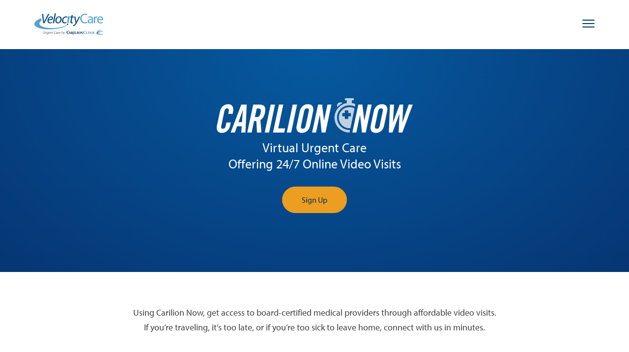

--- FILE ---
content_type: text/html; charset=UTF-8
request_url: https://www.velocitycarebycarilion.com/virtual
body_size: 13055
content:
<!DOCTYPE html>
<html lang="en" dir="ltr" prefix="content: http://purl.org/rss/1.0/modules/content/  dc: http://purl.org/dc/terms/  foaf: http://xmlns.com/foaf/0.1/  og: http://ogp.me/ns#  rdfs: http://www.w3.org/2000/01/rdf-schema#  schema: http://schema.org/  sioc: http://rdfs.org/sioc/ns#  sioct: http://rdfs.org/sioc/types#  skos: http://www.w3.org/2004/02/skos/core#  xsd: http://www.w3.org/2001/XMLSchema# ">
  <head>
    <link rel="stylesheet" href="https://use.typekit.net/jbc1tsg.css">
    <link rel="icon" href="../../favicon.ico">
    <link rel="icon" href="../../icon.svg" type="image/svg+xml">
    <link rel="apple-touch-icon" href="../../apple-touch-icon.png" sizes="180x180">
    <link rel="icon" type="image/png" href="../../favicon-32x32.png" sizes="32x32">
    <meta charset="utf-8" />
<link rel="canonical" href="https://www.velocitycarebycarilion.com/virtual" />
<meta name="Generator" content="Drupal 10 (https://www.drupal.org)" />
<meta name="MobileOptimized" content="width" />
<meta name="HandheldFriendly" content="true" />
<meta name="viewport" content="width=device-width, initial-scale=1.0" />
<link rel="icon" href="/themes/custom/vc8/favicon.ico" type="image/vnd.microsoft.icon" />

    <title>Urgent Care Virtual Visits | VelocityCare</title>
    <!-- Google Tag Manager -->
    <script>(function(w,d,s,l,i){w[l]=w[l]||[];w[l].push({'gtm.start':
    new Date().getTime(),event:'gtm.js'});var f=d.getElementsByTagName(s)[0],
    j=d.createElement(s),dl=l!='dataLayer'?'&l='+l:'';j.async=true;j.src=
    'https://www.googletagmanager.com/gtm.js?id='+i+dl;f.parentNode.insertBefore(j,f);
    })(window,document,'script','dataLayer','GTM-N9SPSV4');</script>
    <!-- End Google Tag Manager -->
    <link rel="stylesheet" media="all" href="/themes/contrib/stable/css/system/components/align.module.css?t9uqhp" />
<link rel="stylesheet" media="all" href="/themes/contrib/stable/css/system/components/fieldgroup.module.css?t9uqhp" />
<link rel="stylesheet" media="all" href="/themes/contrib/stable/css/system/components/container-inline.module.css?t9uqhp" />
<link rel="stylesheet" media="all" href="/themes/contrib/stable/css/system/components/clearfix.module.css?t9uqhp" />
<link rel="stylesheet" media="all" href="/themes/contrib/stable/css/system/components/details.module.css?t9uqhp" />
<link rel="stylesheet" media="all" href="/themes/contrib/stable/css/system/components/hidden.module.css?t9uqhp" />
<link rel="stylesheet" media="all" href="/themes/contrib/stable/css/system/components/item-list.module.css?t9uqhp" />
<link rel="stylesheet" media="all" href="/themes/contrib/stable/css/system/components/js.module.css?t9uqhp" />
<link rel="stylesheet" media="all" href="/themes/contrib/stable/css/system/components/nowrap.module.css?t9uqhp" />
<link rel="stylesheet" media="all" href="/themes/contrib/stable/css/system/components/position-container.module.css?t9uqhp" />
<link rel="stylesheet" media="all" href="/themes/contrib/stable/css/system/components/reset-appearance.module.css?t9uqhp" />
<link rel="stylesheet" media="all" href="/themes/contrib/stable/css/system/components/resize.module.css?t9uqhp" />
<link rel="stylesheet" media="all" href="/themes/contrib/stable/css/system/components/system-status-counter.css?t9uqhp" />
<link rel="stylesheet" media="all" href="/themes/contrib/stable/css/system/components/system-status-report-counters.css?t9uqhp" />
<link rel="stylesheet" media="all" href="/themes/contrib/stable/css/system/components/system-status-report-general-info.css?t9uqhp" />
<link rel="stylesheet" media="all" href="/themes/contrib/stable/css/system/components/tablesort.module.css?t9uqhp" />
<link rel="stylesheet" media="all" href="/modules/contrib/paragraphs/css/paragraphs.unpublished.css?t9uqhp" />
<link rel="stylesheet" media="all" href="/modules/contrib/simple_popup_blocks/css/simple_popup_blocks.css?t9uqhp" />
<link rel="stylesheet" media="all" href="/themes/contrib/stable/css/core/assets/vendor/normalize-css/normalize.css?t9uqhp" />
<link rel="stylesheet" media="all" href="/themes/contrib/stable/css/core/normalize-fixes.css?t9uqhp" />
<link rel="stylesheet" media="all" href="/themes/contrib/classy/css/components/action-links.css?t9uqhp" />
<link rel="stylesheet" media="all" href="/themes/contrib/classy/css/components/breadcrumb.css?t9uqhp" />
<link rel="stylesheet" media="all" href="/themes/contrib/classy/css/components/button.css?t9uqhp" />
<link rel="stylesheet" media="all" href="/themes/contrib/classy/css/components/collapse-processed.css?t9uqhp" />
<link rel="stylesheet" media="all" href="/themes/contrib/classy/css/components/container-inline.css?t9uqhp" />
<link rel="stylesheet" media="all" href="/themes/contrib/classy/css/components/details.css?t9uqhp" />
<link rel="stylesheet" media="all" href="/themes/contrib/classy/css/components/exposed-filters.css?t9uqhp" />
<link rel="stylesheet" media="all" href="/themes/contrib/classy/css/components/field.css?t9uqhp" />
<link rel="stylesheet" media="all" href="/themes/contrib/classy/css/components/form.css?t9uqhp" />
<link rel="stylesheet" media="all" href="/themes/contrib/classy/css/components/icons.css?t9uqhp" />
<link rel="stylesheet" media="all" href="/themes/contrib/classy/css/components/inline-form.css?t9uqhp" />
<link rel="stylesheet" media="all" href="/themes/contrib/classy/css/components/item-list.css?t9uqhp" />
<link rel="stylesheet" media="all" href="/themes/contrib/classy/css/components/link.css?t9uqhp" />
<link rel="stylesheet" media="all" href="/themes/contrib/classy/css/components/links.css?t9uqhp" />
<link rel="stylesheet" media="all" href="/themes/contrib/classy/css/components/menu.css?t9uqhp" />
<link rel="stylesheet" media="all" href="/themes/contrib/classy/css/components/more-link.css?t9uqhp" />
<link rel="stylesheet" media="all" href="/themes/contrib/classy/css/components/pager.css?t9uqhp" />
<link rel="stylesheet" media="all" href="/themes/contrib/classy/css/components/tabledrag.css?t9uqhp" />
<link rel="stylesheet" media="all" href="/themes/contrib/classy/css/components/tableselect.css?t9uqhp" />
<link rel="stylesheet" media="all" href="/themes/contrib/classy/css/components/tablesort.css?t9uqhp" />
<link rel="stylesheet" media="all" href="/themes/contrib/classy/css/components/tabs.css?t9uqhp" />
<link rel="stylesheet" media="all" href="/themes/contrib/classy/css/components/textarea.css?t9uqhp" />
<link rel="stylesheet" media="all" href="/themes/contrib/classy/css/components/ui-dialog.css?t9uqhp" />
<link rel="stylesheet" media="all" href="/themes/contrib/classy/css/components/messages.css?t9uqhp" />
<link rel="stylesheet" media="all" href="/themes/contrib/classy/css/components/node.css?t9uqhp" />
<link rel="stylesheet" media="all" href="/themes/custom/vc8/css/styles.css?t9uqhp" />
<link rel="stylesheet" media="all" href="/themes/custom/vc8/css/language.css?t9uqhp" />

    
  </head>
  <body class="path-node page-node-type-virtual-visit-landing-page-phase">
    <!-- Google Tag Manager (noscript) -->
    <noscript><iframe src="https://www.googletagmanager.com/ns.html?id=GTM-N9SPSV4"
    height="0" width="0" style="display:none;visibility:hidden"></iframe></noscript>
    <!-- End Google Tag Manager (noscript) -->
    <div class="alert-browser">
      <div class="alert-container">
        <span class="alert-message">Some website features may not work in Internet Explorer. Please use a modern browser.</span>
      </div>
    </div>
        <a href="#main-content" class="visually-hidden focusable skip-link">
      Skip to main content
    </a>
    
      <div class="dialog-off-canvas-main-canvas" data-off-canvas-main-canvas>
    <header role="banner">
    <div class="container">
    	<div class="region region-header" id="headerele">
		<div id="block-sitebranding" class="block block-system block-system-branding-block">
  
    
          <a itemscope itemtype="http://schema.org/MedicalBusiness" href="/" title="Home" rel="home" class="site-logo">
        <img itemprop="logo" src="/themes/custom/vc8/dist/img/logo.svg" alt="VelocityCare By Carilion Logo" />
      </a>
      </div>

		<nav role="navigation" class="nav">
			<button id="menuToggle" aria-label="Main menu" aria-expanded="false" aria-controls="menu">
				<span></span>
				<span></span>
				<span></span>
			</button>
			<div id="menu">
				
                <ul class="menu menu--level-1">
                    <li class="menu-item">
        <a href="/search" data-drupal-link-system-path="search">See All Locations</a>
              </li>
                <li class="menu-item">
        <a href="/services-and-pricing" data-drupal-link-system-path="node/8">Services &amp; Pricing</a>
              </li>
                <li class="menu-item">
        <a href="/for-employers" data-drupal-link-system-path="node/9">For Employers</a>
              </li>
                <li class="menu-item">
        <a href="/faq" data-drupal-link-system-path="node/10">FAQ</a>
              </li>
                <li class="menu-item">
        <a href="https://www.carilionclinic.org/billing">Pay My Bill</a>
              </li>
                <li class="menu-item">
        <a href="https://mychart.carilionclinic.org/mychart/">MyChart</a>
              </li>
        </ul>
  


			</div>
		</nav>
	</div>

  </div>
</header>


<div class="content-container">

  

  <main role="main">
    <a id="main-content" tabindex="-1"></a>
    
    
    <div class="layout-content">
        <div class="region region-content">
    <div data-drupal-messages-fallback class="hidden"></div>

<article data-history-node-id="30" about="/virtual" class="node node--type-virtual-visit-landing-page-phase node--promoted node--view-mode-full">


  
  <div class="field field--name-field-vv-hero-phase-2 field--type-entity-reference-revisions field--label-above">
    <div class="field__label">VV Hero Phase 2</div>
              <div class="field__item">

      <section class=""  class="paragraph paragraph--type--vv-hero-phase-2 paragraph--view-mode--default">
                   <div id="vv-modal-overlay" class="modal-overlay"></div>
          <div class="vv-hero-upper">
            <div class="vv-hero-gutter">
            <div class="vv-hero-phase-2-image">
  <div class="field field--name-field-vv-hero-image field--type-image field--label-above">
    <div class="field__label">VV Hero Image</div>
              <div class="field__item">  <img loading="lazy" src="/sites/default/files/2022-03/VC%20CarilionNow%20Header.png" width="399" height="71" alt="Carilion Now" typeof="foaf:Image" />

</div>
          </div>
</div>

              <div class="vv-hero-header">
  <div class="field field--name-field-vv-hero-headers field--type-string field--label-above">
    <div class="field__label">VV Hero Page Title</div>
          <div class="field__items">
              <div class="field__item">Virtual Urgent Care</div>
          <div class="field__item">Offering 24/7 Online Video Visits</div>
              </div>
      </div>
</div>
                                                <a class="vv-hero-cta" href="https://www.CarilionNow.com">
                    <div>Sign Up</div>
                  </a>
                                      </div>
          </div>
          <div class="vv-hero-blurb">
            <div class="vv-hero-gutter">
              
  <div class="clearfix text-formatted field field--name-field-vv-hero-subtext field--type-text-long field--label-above">
    <div class="field__label">VV Hero Intro Blurb</div>
              <div class="field__item"><p><span><span><span>Using Carilion Now, get access to board-certified medical providers through affordable video visits. If you’re traveling, it’s too late, or if you’re too sick to leave home, connect with us in minutes.</span></span></span></p></div>
          </div>

            </div>
          </div>
            </section>
  

</div>
          </div>

  <div class="field field--name-field-vv-benefits-section-title field--type-string field--label-above">
    <div class="field__label">VV Benefits Section Title</div>
              <div class="field__item">Virtual Visit Benefits</div>
          </div>

  <div class="field field--name-field-vv-benefits field--type-entity-reference-revisions field--label-above">
    <div class="field__label">VV Benefits</div>
          <div class="field__items">
              <div class="field__item">

<div class="vv-benefits-wrapper">
      <section class="vv-benefits"  class="paragraph paragraph--type--virtual-visits-benefits paragraph--view-mode--default">
                      <div class="vv-benefits-icon">
            <div class="field field--name-field-vv-benefits-column-icon field--type-image field--label-hidden field__item">  <img loading="lazy" src="/sites/default/files/2022-03/mobile-android-duotone%20%281%29.png" width="18" height="29" alt="Easy Access" typeof="foaf:Image" />

</div>
      </div>
              <div class="vv-benefit-lower">
                <div class="vv-benefits-column-title">
            <div class="field field--name-field-vv-benefits-column-title field--type-string field--label-hidden field__item">Easy Access</div>
      </div>
                <div class="vv-benefits-description">
            <div class="field field--name-field-vv-benefits-column-descrip field--type-string field--label-hidden field__item">Access 24/7 care by video; no appointment needed.</div>
      </div>
              </div>
            </section>
    </div>
</div>
          <div class="field__item">

<div class="vv-benefits-wrapper">
      <section class="vv-benefits"  class="paragraph paragraph--type--virtual-visits-benefits paragraph--view-mode--default">
                      <div class="vv-benefits-icon">
            <div class="field field--name-field-vv-benefits-column-icon field--type-image field--label-hidden field__item">  <img loading="lazy" src="/sites/default/files/2022-03/usd-square-duotone.png" width="26" height="26" alt="Affordable" typeof="foaf:Image" />

</div>
      </div>
              <div class="vv-benefit-lower">
                <div class="vv-benefits-column-title">
            <div class="field field--name-field-vv-benefits-column-title field--type-string field--label-hidden field__item">Affordable</div>
      </div>
                <div class="vv-benefits-description">
            <div class="field field--name-field-vv-benefits-column-descrip field--type-string field--label-hidden field__item">Quality urgent care for only $67. Medicare Plan B discount available.</div>
      </div>
              </div>
            </section>
    </div>
</div>
          <div class="field__item">

<div class="vv-benefits-wrapper">
      <section class="vv-benefits"  class="paragraph paragraph--type--virtual-visits-benefits paragraph--view-mode--default">
                      <div class="vv-benefits-icon">
            <div class="field field--name-field-vv-benefits-column-icon field--type-image field--label-hidden field__item">  <img loading="lazy" src="/sites/default/files/2022-03/alarm-clock-duotone.png" width="27" height="27" alt="Convenient" typeof="foaf:Image" />

</div>
      </div>
              <div class="vv-benefit-lower">
                <div class="vv-benefits-column-title">
            <div class="field field--name-field-vv-benefits-column-title field--type-string field--label-hidden field__item">Convenient</div>
      </div>
                <div class="vv-benefits-description">
            <div class="field field--name-field-vv-benefits-column-descrip field--type-string field--label-hidden field__item">Get care anytime and anywhere using your mobile device or computer.</div>
      </div>
              </div>
            </section>
    </div>
</div>
              </div>
      </div>

  <div class="field field--name-field-vv-how-it-works-section-ti field--type-string field--label-above">
    <div class="field__label">How It Works Section Title</div>
              <div class="field__item">How It Works</div>
          </div>

  <div class="field field--name-field-vv-how-it-works field--type-entity-reference-revisions field--label-above">
    <div class="field__label">VV How It Works</div>
          <div class="field__items">
    
      <div id="howitworks">
                  <div>
            <div class="howitworksloopwrapper">
              <div class="loopindex"><span>1</span></div>

                            <div class="grayline"></div>
              
              <div class="field__item">

      <section  class="paragraph how-it-works paragraph--type--vv-how-it-works-item paragraph--view-mode--default">
      <div class="numpushover">

        
                                <div class="texttitle">
              
  <div class="field field--name-field-vv-how-it-works-heading field--type-string field--label-above">
    <div class="field__label">VV How It Works Heading</div>
              <div class="field__item">Get Started</div>
          </div>

            </div>
          
                                <div class="textarea">
              
  <div class="clearfix text-formatted field field--name-field-vv-how-it-works-text field--type-text-long field--label-above">
    <div class="field__label">VV How It Works Text</div>
              <div class="field__item"><p>Sign up using our Carilion Now App or web-based platform.</p></div>
          </div>

            </div>
          
          
          
                                  <div class="buttonbar">
                <div class="btn">
                  <a class="blueout card__links__phone btn--link http" href="https://www.Carilionnow.com">
                    <svg class="phoneicon" xmlns="http://www.w3.org/2000/svg" width="16.856" height="14.974" viewBox="0 0 16.856 14.974"><defs><style>.a{fill:#05295b;}</style></defs><path class="a" d="M15.264,10.587,12.7,9.184a.858.858,0,0,0-.923.2l-1.634,1.772A11.621,11.621,0,0,1,4.3,5.976l2-1.451a.65.65,0,0,0,.227-.819L4.946.431A.825.825,0,0,0,4.04.024L.613.726A.725.725,0,0,0,0,1.41c0,7.5,6.851,13.57,15.29,13.57a.777.777,0,0,0,.771-.544l.791-3.042c.084-.333-1.236-.671-1.588-.807Z" transform="translate(0 -0.006)"/></svg>
                    Sign Up
                  </a>
                </div>
                              </div>
          
                                  
          
              </div>
    </section>

  
</div>
            </div>
          </div>
                    <div>
            <div class="howitworksloopwrapper">
              <div class="loopindex"><span>2</span></div>

                            <div class="grayline"></div>
              
              <div class="field__item">

      <section  class="paragraph how-it-works paragraph--type--vv-how-it-works-item paragraph--view-mode--default">
      <div class="numpushover">

        
                                <div class="texttitle">
              
  <div class="field field--name-field-vv-how-it-works-heading field--type-string field--label-above">
    <div class="field__label">VV How It Works Heading</div>
              <div class="field__item">Prepare for Your Visit </div>
          </div>

            </div>
          
                                <div class="textarea">
              
  <div class="clearfix text-formatted field field--name-field-vv-how-it-works-text field--type-text-long field--label-above">
    <div class="field__label">VV How It Works Text</div>
              <div class="field__item"><p>Learn what to expect during your upcoming visit through video tutorials and other helpful tips.</p></div>
          </div>

            </div>
          
          
                    <div class="videos2">
            <button class="video2" aria-controls="video-CB-h2Qvwa-k" aria-label="Open video modal">
              <div class="videoup">
                <img alt="Play video" class="vidplaybutton" src="/themes/custom/vc8/dist/img/play-circle-duotone.svg">
                <img alt="Play video" class="vidthumb" src="https://img.youtube.com/vi/CB-h2Qvwa-k/mqdefault.jpg">
              </div>
              <div class="videotext2">
                
  <div class="field field--name-field-vv-how-it-works-video-t1 field--type-string field--label-above">
    <div class="field__label">How It Works Video Title1</div>
              <div class="field__item">Video Visit Prep</div>
          </div>

              </div>
            </button>

            <div id="video-CB-h2Qvwa-k" class="vvmodal">
              <div class="vvmodal--wrapper">
                <button class="vvmodal--inner closer vid-modal-close" aria-label="Close video modal">
                  <img itemprop="logo" src="/themes/custom/vc8/dist/img/plus-solid-white.svg" alt="VelocityCare By Carilion Logo">
                </button>
              <div class="modal-time" id="modal-time">
              <iframe class="vidmodaliframe" style="border-radius:10px; border:0;" src="https://www.youtube.com/embed/CB-h2Qvwa-k"></iframe>
            </div>
              </div>
            </div>
                        <button class="video2" aria-controls="video-wytCh7mw8ZM" aria-label="Open video modal">
              <div class="videoup">
                <img alt="Play video" class="vidplaybutton" src="/themes/custom/vc8/dist/img/play-circle-duotone.svg">
                <img alt="Play video" class="vidthumb" src="https://img.youtube.com/vi/wytCh7mw8ZM/mqdefault.jpg">
              </div>
              <div class="videotext2">
                
  <div class="field field--name-field-vv-how-it-works-video-t2 field--type-string field--label-above">
    <div class="field__label">How It Works Video Title2</div>
              <div class="field__item">Technology Needs</div>
          </div>

              </div>
            </button>

            <div id="video-wytCh7mw8ZM" class="vvmodal">
              <div class="vvmodal--wrapper">
                <button class="vvmodal--inner closer vid-modal-close" aria-label="Close video modal.">
                  <img itemprop="logo" src="/themes/custom/vc8/dist/img/plus-solid-white.svg" alt="VelocityCare By Carilion Logo">
                </button>
              <iframe class="vidmodaliframe" style="border-radius:10px; border:0;" src="https://www.youtube.com/embed/wytCh7mw8ZM"></iframe>
            </div>
            </div>
                      </div>
          
                                  <div class="buttonbar">
                <div class="btn">
                  <a class="blueout card__links__phone btn--link http" href="https://www.carilionclinic.org/virtual-visit-guide">
                    <svg class="phoneicon" xmlns="http://www.w3.org/2000/svg" width="16.856" height="14.974" viewBox="0 0 16.856 14.974"><defs><style>.a{fill:#05295b;}</style></defs><path class="a" d="M15.264,10.587,12.7,9.184a.858.858,0,0,0-.923.2l-1.634,1.772A11.621,11.621,0,0,1,4.3,5.976l2-1.451a.65.65,0,0,0,.227-.819L4.946.431A.825.825,0,0,0,4.04.024L.613.726A.725.725,0,0,0,0,1.41c0,7.5,6.851,13.57,15.29,13.57a.777.777,0,0,0,.771-.544l.791-3.042c.084-.333-1.236-.671-1.588-.807Z" transform="translate(0 -0.006)"/></svg>
                    Virtual Visit Guide
                  </a>
                </div>
                                  <div class="btn">
                    <a class="blueout card__links__phone  btn--link http" href="https://carilionvirtualhealth.avizia.com/#/techcheck">
                      <svg class="phoneicon" xmlns="http://www.w3.org/2000/svg" width="16.856" height="14.974" viewBox="0 0 16.856 14.974"><defs><style>.a{fill:#05295b;}</style></defs><path class="a" d="M15.264,10.587,12.7,9.184a.858.858,0,0,0-.923.2l-1.634,1.772A11.621,11.621,0,0,1,4.3,5.976l2-1.451a.65.65,0,0,0,.227-.819L4.946.431A.825.825,0,0,0,4.04.024L.613.726A.725.725,0,0,0,0,1.41c0,7.5,6.851,13.57,15.29,13.57a.777.777,0,0,0,.771-.544l.791-3.042c.084-.333-1.236-.671-1.588-.807Z" transform="translate(0 -0.006)"/></svg>
                      Tech Check
                    </a>
                  </div>
                              </div>
          
                                  
          
              </div>
    </section>

  
</div>
            </div>
          </div>
                    <div>
            <div class="howitworksloopwrapper">
              <div class="loopindex"><span>3</span></div>

                            <div class="grayline"></div>
              
              <div class="field__item">

      <section  class="paragraph how-it-works paragraph--type--vv-how-it-works-item paragraph--view-mode--default">
      <div class="numpushover">

        
                                <div class="texttitle">
              
  <div class="field field--name-field-vv-how-it-works-heading field--type-string field--label-above">
    <div class="field__label">VV How It Works Heading</div>
              <div class="field__item">Select a Provider</div>
          </div>

            </div>
          
                                <div class="textarea">
              
  <div class="clearfix text-formatted field field--name-field-vv-how-it-works-text field--type-text-long field--label-above">
    <div class="field__label">VV How It Works Text</div>
              <div class="field__item"><p>Read about each of our providers before confirming your selection. Follow the instructions for video connection and audio checks. Remain in the virtual waiting room for your provider to join you.</p></div>
          </div>

            </div>
          
          
          
                    
                                  
          
              </div>
    </section>

  
</div>
            </div>
          </div>
                    <div>
            <div class="howitworksloopwrapper">
              <div class="loopindex"><span>4</span></div>

              
              <div class="field__item">

      <section  class="paragraph how-it-works paragraph--type--vv-how-it-works-item paragraph--view-mode--default">
      <div class="numpushover">

        
                                <div class="texttitle">
              
  <div class="field field--name-field-vv-how-it-works-heading field--type-string field--label-above">
    <div class="field__label">VV How It Works Heading</div>
              <div class="field__item">Get On-Demand Care</div>
          </div>

            </div>
          
                                <div class="textarea">
              
  <div class="clearfix text-formatted field field--name-field-vv-how-it-works-text field--type-text-long field--label-above">
    <div class="field__label">VV How It Works Text</div>
              <div class="field__item"><p>Instantly connect with your provider for a treatment plan. Prescriptions, if necessary, can be sent to your pharmacy. Review a summary of your visit through your MyChart account.</p></div>
          </div>

            </div>
          
          
          
                    
                                  
          
              </div>
    </section>

  
</div>
            </div>
          </div>
                </div>
    
          </div>
      </div>

  <div class="field field--name-field-vv-download-app field--type-entity-reference-revisions field--label-above">
    <div class="field__label">VV Download App</div>
              <div class="field__item">

<div class="vv-download-app">
  
    <section class="vv-download-row"  class="paragraph paragraph--type--virtual-visits-download-app paragraph--view-mode--default">
                        <div class="vv-download-app-left"> 
                     <div class="vv-download-app-section-title">
  <div class="field field--name-field-vv-download-app-header field--type-string field--label-above">
    <div class="field__label">VV Download App Header</div>
              <div class="field__item">Connect Now</div>
          </div>
</div>
                    <div class="vv-download-app-description">
  <div class="clearfix text-formatted field field--name-field-vv-download-app-text field--type-text-long field--label-above">
    <div class="field__label">VV Download App Text</div>
              <div class="field__item"><p>Access a face-to-face video visit with a board-certified provider in minutes! Download the Carilion Now app on your mobile device or computer or use our web-based connection.</p></div>
          </div>
</div>
                    <div class="vv-download-app-stores">
                        <a class="apple-store" aria-label="Download app for android on Google Play Store." href="https://apps.apple.com/us/app/carilion-now-24-7-online-care/id1592148853" target="_blank"><img src="/themes/custom/vc8/dist/img/play-store.svg" alt="Download the app on the Google Play Store"></a>
                        <a class="google-store" aria-label="Download app for iOS on Apple Appstore." href="https://play.google.com/store/apps/details?id=org.carilionclinic.android.carl.onlinecare" target="_blank"><img src="/themes/custom/vc8/dist/img/apple-store.svg" alt="Download the app on the Apple Appstore"></a>
                    </div>
                </div>
                 <div class="vv-download-app-image">
  <div class="field field--name-field-vv-download-app-image field--type-image field--label-above">
    <div class="field__label">VV Download App Image</div>
              <div class="field__item">  <img loading="lazy" src="/sites/default/files/2022-06/Phone.png" width="238" height="469" alt="Download App" typeof="foaf:Image" />

</div>
          </div>
</div>
            </section>
    </div>
</div>
          </div>

  <div class="field field--name-field-vv-conditions-treated field--type-entity-reference-revisions field--label-above">
    <div class="field__label">VV Conditions Treated</div>
              <div class="field__item">

  <section  class="paragraph paragraph--type--virtual-visits-conditions-treate paragraph--view-mode--default">
    <div class="conditions__container mobile">
              <h2 class="conditions__title">Conditions Treated</h2>
                    
      <div class="field field--name-field-conditions-treated field--type-entity-reference-revisions field--label-hidden field__items">
              <div class="field__item">

  <section  class="paragraph paragraph--type--accordion-with-bulleted-list paragraph--view-mode--default">
    <div class="accordion__container">
      <button class="accordion__header accordion-bulleted-list-toggle" 
              aria-expanded="false"  
              aria-controls="title-0-210">
        <h3 class="conditions__title">Cold and Flu</h3>
        <svg alt="Open content" id="plus" xmlns="http://www.w3.org/2000/svg" width="10.021" height="10.021" viewBox="0 0 10.021 10.021"><defs><style>.a{fill:#64A900;}</style></defs><path class="a" d="M9.306,35.937H6.084V32.716A.716.716,0,0,0,5.369,32H4.653a.716.716,0,0,0-.716.716v3.221H.716A.716.716,0,0,0,0,36.653v.716a.716.716,0,0,0,.716.716H3.937v3.221a.716.716,0,0,0,.716.716h.716a.716.716,0,0,0,.716-.716V38.084H9.306a.716.716,0,0,0,.716-.716v-.716A.716.716,0,0,0,9.306,35.937Z" transform="translate(0 -32)"/></svg>
        <svg alt="Close content" id="minus" xmlns="http://www.w3.org/2000/svg" width="10.021" height="2.147" viewBox="0 0 10.021 2.147"><defs><style>.a{fill:#57A0D3;}</style></defs><path class="a" d="M9.306,208H.716a.716.716,0,0,0-.716.716v.716a.716.716,0,0,0,.716.716h8.59a.716.716,0,0,0,.716-.716v-.716A.716.716,0,0,0,9.306,208Z" transform="translate(0 -208)"/></svg>
      </button>
      <ul id="cont-0-210" 
          class="bulleted-list">
                                                                                                                                                                                                                                                                                                            <li>Chills</li>
                                        <li>Cough</li>
                                        <li>Fatigue</li>
                                        <li>Fever</li>
                                        <li>Runny or stuffy nose</li>
                                        <li>Sinus infection</li>
                                        <li>Sore/scratchy throat</li>
                                                            </ul>
    </div>
  </section>
</div>
              <div class="field__item">

  <section  class="paragraph paragraph--type--accordion-with-bulleted-list paragraph--view-mode--default">
    <div class="accordion__container">
      <button class="accordion__header accordion-bulleted-list-toggle" 
              aria-expanded="false"  
              aria-controls="title-1-211">
        <h3 class="conditions__title">Mouth</h3>
        <svg alt="Open content" id="plus" xmlns="http://www.w3.org/2000/svg" width="10.021" height="10.021" viewBox="0 0 10.021 10.021"><defs><style>.a{fill:#64A900;}</style></defs><path class="a" d="M9.306,35.937H6.084V32.716A.716.716,0,0,0,5.369,32H4.653a.716.716,0,0,0-.716.716v3.221H.716A.716.716,0,0,0,0,36.653v.716a.716.716,0,0,0,.716.716H3.937v3.221a.716.716,0,0,0,.716.716h.716a.716.716,0,0,0,.716-.716V38.084H9.306a.716.716,0,0,0,.716-.716v-.716A.716.716,0,0,0,9.306,35.937Z" transform="translate(0 -32)"/></svg>
        <svg alt="Close content" id="minus" xmlns="http://www.w3.org/2000/svg" width="10.021" height="2.147" viewBox="0 0 10.021 2.147"><defs><style>.a{fill:#57A0D3;}</style></defs><path class="a" d="M9.306,208H.716a.716.716,0,0,0-.716.716v.716a.716.716,0,0,0,.716.716h8.59a.716.716,0,0,0,.716-.716v-.716A.716.716,0,0,0,9.306,208Z" transform="translate(0 -208)"/></svg>
      </button>
      <ul id="cont-1-211" 
          class="bulleted-list">
                                                                                                                                                                                                                                                                                                            <li>Cold sores</li>
                                        <li>Canker sores</li>
                                                            </ul>
    </div>
  </section>
</div>
              <div class="field__item">

  <section  class="paragraph paragraph--type--accordion-with-bulleted-list paragraph--view-mode--default">
    <div class="accordion__container">
      <button class="accordion__header accordion-bulleted-list-toggle" 
              aria-expanded="false"  
              aria-controls="title-2-212">
        <h3 class="conditions__title">Gastrointestinal</h3>
        <svg alt="Open content" id="plus" xmlns="http://www.w3.org/2000/svg" width="10.021" height="10.021" viewBox="0 0 10.021 10.021"><defs><style>.a{fill:#64A900;}</style></defs><path class="a" d="M9.306,35.937H6.084V32.716A.716.716,0,0,0,5.369,32H4.653a.716.716,0,0,0-.716.716v3.221H.716A.716.716,0,0,0,0,36.653v.716a.716.716,0,0,0,.716.716H3.937v3.221a.716.716,0,0,0,.716.716h.716a.716.716,0,0,0,.716-.716V38.084H9.306a.716.716,0,0,0,.716-.716v-.716A.716.716,0,0,0,9.306,35.937Z" transform="translate(0 -32)"/></svg>
        <svg alt="Close content" id="minus" xmlns="http://www.w3.org/2000/svg" width="10.021" height="2.147" viewBox="0 0 10.021 2.147"><defs><style>.a{fill:#57A0D3;}</style></defs><path class="a" d="M9.306,208H.716a.716.716,0,0,0-.716.716v.716a.716.716,0,0,0,.716.716h8.59a.716.716,0,0,0,.716-.716v-.716A.716.716,0,0,0,9.306,208Z" transform="translate(0 -208)"/></svg>
      </button>
      <ul id="cont-2-212" 
          class="bulleted-list">
                                                                                                                                                                                                                                                                                                            <li>Constipation</li>
                                        <li>Mild nausea/Diarrhea</li>
                                                            </ul>
    </div>
  </section>
</div>
              <div class="field__item">

  <section  class="paragraph paragraph--type--accordion-with-bulleted-list paragraph--view-mode--default">
    <div class="accordion__container">
      <button class="accordion__header accordion-bulleted-list-toggle" 
              aria-expanded="false"  
              aria-controls="title-3-213">
        <h3 class="conditions__title">Body Aches without Fever</h3>
        <svg alt="Open content" id="plus" xmlns="http://www.w3.org/2000/svg" width="10.021" height="10.021" viewBox="0 0 10.021 10.021"><defs><style>.a{fill:#64A900;}</style></defs><path class="a" d="M9.306,35.937H6.084V32.716A.716.716,0,0,0,5.369,32H4.653a.716.716,0,0,0-.716.716v3.221H.716A.716.716,0,0,0,0,36.653v.716a.716.716,0,0,0,.716.716H3.937v3.221a.716.716,0,0,0,.716.716h.716a.716.716,0,0,0,.716-.716V38.084H9.306a.716.716,0,0,0,.716-.716v-.716A.716.716,0,0,0,9.306,35.937Z" transform="translate(0 -32)"/></svg>
        <svg alt="Close content" id="minus" xmlns="http://www.w3.org/2000/svg" width="10.021" height="2.147" viewBox="0 0 10.021 2.147"><defs><style>.a{fill:#57A0D3;}</style></defs><path class="a" d="M9.306,208H.716a.716.716,0,0,0-.716.716v.716a.716.716,0,0,0,.716.716h8.59a.716.716,0,0,0,.716-.716v-.716A.716.716,0,0,0,9.306,208Z" transform="translate(0 -208)"/></svg>
      </button>
      <ul id="cont-3-213" 
          class="bulleted-list">
                                                                                                                                                                                                                                                                                                            <li>Arm or leg pains</li>
                                        <li>Back pain</li>
                                        <li>General body aches</li>
                                        <li>Joint pains</li>
                                                            </ul>
    </div>
  </section>
</div>
              <div class="field__item">

  <section  class="paragraph paragraph--type--accordion-with-bulleted-list paragraph--view-mode--default">
    <div class="accordion__container">
      <button class="accordion__header accordion-bulleted-list-toggle" 
              aria-expanded="false"  
              aria-controls="title-4-214">
        <h3 class="conditions__title">Skin</h3>
        <svg alt="Open content" id="plus" xmlns="http://www.w3.org/2000/svg" width="10.021" height="10.021" viewBox="0 0 10.021 10.021"><defs><style>.a{fill:#64A900;}</style></defs><path class="a" d="M9.306,35.937H6.084V32.716A.716.716,0,0,0,5.369,32H4.653a.716.716,0,0,0-.716.716v3.221H.716A.716.716,0,0,0,0,36.653v.716a.716.716,0,0,0,.716.716H3.937v3.221a.716.716,0,0,0,.716.716h.716a.716.716,0,0,0,.716-.716V38.084H9.306a.716.716,0,0,0,.716-.716v-.716A.716.716,0,0,0,9.306,35.937Z" transform="translate(0 -32)"/></svg>
        <svg alt="Close content" id="minus" xmlns="http://www.w3.org/2000/svg" width="10.021" height="2.147" viewBox="0 0 10.021 2.147"><defs><style>.a{fill:#57A0D3;}</style></defs><path class="a" d="M9.306,208H.716a.716.716,0,0,0-.716.716v.716a.716.716,0,0,0,.716.716h8.59a.716.716,0,0,0,.716-.716v-.716A.716.716,0,0,0,9.306,208Z" transform="translate(0 -208)"/></svg>
      </button>
      <ul id="cont-4-214" 
          class="bulleted-list">
                                                                                                                                                                                                                                                                                                            <li>Bug bites</li>
                                        <li>Sunburn</li>
                                        <li>Ringworm</li>
                                        <li>Acne</li>
                                        <li>Athlete&#039;s foot</li>
                                        <li>Minor burns</li>
                                        <li>Minor scrapes and cuts</li>
                                        <li>Dry skin and eczema</li>
                                        <li>Psoriasis</li>
                                        <li>Poison ivy/oak</li>
                                                            </ul>
    </div>
  </section>
</div>
              <div class="field__item">

  <section  class="paragraph paragraph--type--accordion-with-bulleted-list paragraph--view-mode--default">
    <div class="accordion__container">
      <button class="accordion__header accordion-bulleted-list-toggle" 
              aria-expanded="false"  
              aria-controls="title-5-215">
        <h3 class="conditions__title">Eye</h3>
        <svg alt="Open content" id="plus" xmlns="http://www.w3.org/2000/svg" width="10.021" height="10.021" viewBox="0 0 10.021 10.021"><defs><style>.a{fill:#64A900;}</style></defs><path class="a" d="M9.306,35.937H6.084V32.716A.716.716,0,0,0,5.369,32H4.653a.716.716,0,0,0-.716.716v3.221H.716A.716.716,0,0,0,0,36.653v.716a.716.716,0,0,0,.716.716H3.937v3.221a.716.716,0,0,0,.716.716h.716a.716.716,0,0,0,.716-.716V38.084H9.306a.716.716,0,0,0,.716-.716v-.716A.716.716,0,0,0,9.306,35.937Z" transform="translate(0 -32)"/></svg>
        <svg alt="Close content" id="minus" xmlns="http://www.w3.org/2000/svg" width="10.021" height="2.147" viewBox="0 0 10.021 2.147"><defs><style>.a{fill:#57A0D3;}</style></defs><path class="a" d="M9.306,208H.716a.716.716,0,0,0-.716.716v.716a.716.716,0,0,0,.716.716h8.59a.716.716,0,0,0,.716-.716v-.716A.716.716,0,0,0,9.306,208Z" transform="translate(0 -208)"/></svg>
      </button>
      <ul id="cont-5-215" 
          class="bulleted-list">
                                                                                                                                                                                                                                                                                                            <li>Eye infection</li>
                                        <li>Eye irritation</li>
                                        <li>Pinkeye/conjunctivitis</li>
                                        <li>Stye</li>
                                                            </ul>
    </div>
  </section>
</div>
              <div class="field__item">

  <section  class="paragraph paragraph--type--accordion-with-bulleted-list paragraph--view-mode--default">
    <div class="accordion__container">
      <button class="accordion__header accordion-bulleted-list-toggle" 
              aria-expanded="false"  
              aria-controls="title-6-216">
        <h3 class="conditions__title">Respiratory</h3>
        <svg alt="Open content" id="plus" xmlns="http://www.w3.org/2000/svg" width="10.021" height="10.021" viewBox="0 0 10.021 10.021"><defs><style>.a{fill:#64A900;}</style></defs><path class="a" d="M9.306,35.937H6.084V32.716A.716.716,0,0,0,5.369,32H4.653a.716.716,0,0,0-.716.716v3.221H.716A.716.716,0,0,0,0,36.653v.716a.716.716,0,0,0,.716.716H3.937v3.221a.716.716,0,0,0,.716.716h.716a.716.716,0,0,0,.716-.716V38.084H9.306a.716.716,0,0,0,.716-.716v-.716A.716.716,0,0,0,9.306,35.937Z" transform="translate(0 -32)"/></svg>
        <svg alt="Close content" id="minus" xmlns="http://www.w3.org/2000/svg" width="10.021" height="2.147" viewBox="0 0 10.021 2.147"><defs><style>.a{fill:#57A0D3;}</style></defs><path class="a" d="M9.306,208H.716a.716.716,0,0,0-.716.716v.716a.716.716,0,0,0,.716.716h8.59a.716.716,0,0,0,.716-.716v-.716A.716.716,0,0,0,9.306,208Z" transform="translate(0 -208)"/></svg>
      </button>
      <ul id="cont-6-216" 
          class="bulleted-list">
                                                                                                                                                                                                                                                                                                            <li>Seasonal allergies</li>
                                        <li>Bronchitis</li>
                                        <li>Chest congestion</li>
                                        <li>Loss of voice</li>
                                                            </ul>
    </div>
  </section>
</div>
              <div class="field__item">

  <section  class="paragraph paragraph--type--accordion-with-bulleted-list paragraph--view-mode--default">
    <div class="accordion__container">
      <button class="accordion__header accordion-bulleted-list-toggle" 
              aria-expanded="false"  
              aria-controls="title-7-217">
        <h3 class="conditions__title">Urinary</h3>
        <svg alt="Open content" id="plus" xmlns="http://www.w3.org/2000/svg" width="10.021" height="10.021" viewBox="0 0 10.021 10.021"><defs><style>.a{fill:#64A900;}</style></defs><path class="a" d="M9.306,35.937H6.084V32.716A.716.716,0,0,0,5.369,32H4.653a.716.716,0,0,0-.716.716v3.221H.716A.716.716,0,0,0,0,36.653v.716a.716.716,0,0,0,.716.716H3.937v3.221a.716.716,0,0,0,.716.716h.716a.716.716,0,0,0,.716-.716V38.084H9.306a.716.716,0,0,0,.716-.716v-.716A.716.716,0,0,0,9.306,35.937Z" transform="translate(0 -32)"/></svg>
        <svg alt="Close content" id="minus" xmlns="http://www.w3.org/2000/svg" width="10.021" height="2.147" viewBox="0 0 10.021 2.147"><defs><style>.a{fill:#57A0D3;}</style></defs><path class="a" d="M9.306,208H.716a.716.716,0,0,0-.716.716v.716a.716.716,0,0,0,.716.716h8.59a.716.716,0,0,0,.716-.716v-.716A.716.716,0,0,0,9.306,208Z" transform="translate(0 -208)"/></svg>
      </button>
      <ul id="cont-7-217" 
          class="bulleted-list">
                                                                                                                                                                                                                                                                                                            <li>Urinary tract/bladder infections</li>
                                                            </ul>
    </div>
  </section>
</div>
              <div class="field__item">

  <section  class="paragraph paragraph--type--accordion-with-bulleted-list paragraph--view-mode--default">
    <div class="accordion__container">
      <button class="accordion__header accordion-bulleted-list-toggle" 
              aria-expanded="false"  
              aria-controls="title-8-218">
        <h3 class="conditions__title">Other</h3>
        <svg alt="Open content" id="plus" xmlns="http://www.w3.org/2000/svg" width="10.021" height="10.021" viewBox="0 0 10.021 10.021"><defs><style>.a{fill:#64A900;}</style></defs><path class="a" d="M9.306,35.937H6.084V32.716A.716.716,0,0,0,5.369,32H4.653a.716.716,0,0,0-.716.716v3.221H.716A.716.716,0,0,0,0,36.653v.716a.716.716,0,0,0,.716.716H3.937v3.221a.716.716,0,0,0,.716.716h.716a.716.716,0,0,0,.716-.716V38.084H9.306a.716.716,0,0,0,.716-.716v-.716A.716.716,0,0,0,9.306,35.937Z" transform="translate(0 -32)"/></svg>
        <svg alt="Close content" id="minus" xmlns="http://www.w3.org/2000/svg" width="10.021" height="2.147" viewBox="0 0 10.021 2.147"><defs><style>.a{fill:#57A0D3;}</style></defs><path class="a" d="M9.306,208H.716a.716.716,0,0,0-.716.716v.716a.716.716,0,0,0,.716.716h8.59a.716.716,0,0,0,.716-.716v-.716A.716.716,0,0,0,9.306,208Z" transform="translate(0 -208)"/></svg>
      </button>
      <ul id="cont-8-218" 
          class="bulleted-list">
                                                                                                                                                                                                                                                                                                            <li>Infected toenails/fingernails</li>
                                        <li>Lice</li>
                                                            </ul>
    </div>
  </section>
</div>
          </div>
  
          </div>
    <div class="conditions__container tablet">
              <h2 class="conditions__title">Conditions Treated</h2>
                  <div class="grid">
        <div class="column">
                                                                                                                                                                                                                                                                                                                                                                                                                                              

  <section  class="paragraph paragraph--type--accordion-with-bulleted-list paragraph--view-mode--default">
    <div class="accordion__container">
      <button class="accordion__header accordion-bulleted-list-toggle" 
              aria-expanded="false"  
              aria-controls="title-1-211">
        <h3 class="conditions__title">Mouth</h3>
        <svg alt="Open content" id="plus" xmlns="http://www.w3.org/2000/svg" width="10.021" height="10.021" viewBox="0 0 10.021 10.021"><defs><style>.a{fill:#64A900;}</style></defs><path class="a" d="M9.306,35.937H6.084V32.716A.716.716,0,0,0,5.369,32H4.653a.716.716,0,0,0-.716.716v3.221H.716A.716.716,0,0,0,0,36.653v.716a.716.716,0,0,0,.716.716H3.937v3.221a.716.716,0,0,0,.716.716h.716a.716.716,0,0,0,.716-.716V38.084H9.306a.716.716,0,0,0,.716-.716v-.716A.716.716,0,0,0,9.306,35.937Z" transform="translate(0 -32)"/></svg>
        <svg alt="Close content" id="minus" xmlns="http://www.w3.org/2000/svg" width="10.021" height="2.147" viewBox="0 0 10.021 2.147"><defs><style>.a{fill:#57A0D3;}</style></defs><path class="a" d="M9.306,208H.716a.716.716,0,0,0-.716.716v.716a.716.716,0,0,0,.716.716h8.59a.716.716,0,0,0,.716-.716v-.716A.716.716,0,0,0,9.306,208Z" transform="translate(0 -208)"/></svg>
      </button>
      <ul id="cont-1-211" 
          class="bulleted-list">
                                                                                                                                                                                                                                                                                                            <li>Cold sores</li>
                                        <li>Canker sores</li>
                                                            </ul>
    </div>
  </section>

                                                                                                                              

  <section  class="paragraph paragraph--type--accordion-with-bulleted-list paragraph--view-mode--default">
    <div class="accordion__container">
      <button class="accordion__header accordion-bulleted-list-toggle" 
              aria-expanded="false"  
              aria-controls="title-3-213">
        <h3 class="conditions__title">Body Aches without Fever</h3>
        <svg alt="Open content" id="plus" xmlns="http://www.w3.org/2000/svg" width="10.021" height="10.021" viewBox="0 0 10.021 10.021"><defs><style>.a{fill:#64A900;}</style></defs><path class="a" d="M9.306,35.937H6.084V32.716A.716.716,0,0,0,5.369,32H4.653a.716.716,0,0,0-.716.716v3.221H.716A.716.716,0,0,0,0,36.653v.716a.716.716,0,0,0,.716.716H3.937v3.221a.716.716,0,0,0,.716.716h.716a.716.716,0,0,0,.716-.716V38.084H9.306a.716.716,0,0,0,.716-.716v-.716A.716.716,0,0,0,9.306,35.937Z" transform="translate(0 -32)"/></svg>
        <svg alt="Close content" id="minus" xmlns="http://www.w3.org/2000/svg" width="10.021" height="2.147" viewBox="0 0 10.021 2.147"><defs><style>.a{fill:#57A0D3;}</style></defs><path class="a" d="M9.306,208H.716a.716.716,0,0,0-.716.716v.716a.716.716,0,0,0,.716.716h8.59a.716.716,0,0,0,.716-.716v-.716A.716.716,0,0,0,9.306,208Z" transform="translate(0 -208)"/></svg>
      </button>
      <ul id="cont-3-213" 
          class="bulleted-list">
                                                                                                                                                                                                                                                                                                            <li>Arm or leg pains</li>
                                        <li>Back pain</li>
                                        <li>General body aches</li>
                                        <li>Joint pains</li>
                                                            </ul>
    </div>
  </section>

                                                                                                                              

  <section  class="paragraph paragraph--type--accordion-with-bulleted-list paragraph--view-mode--default">
    <div class="accordion__container">
      <button class="accordion__header accordion-bulleted-list-toggle" 
              aria-expanded="false"  
              aria-controls="title-5-215">
        <h3 class="conditions__title">Eye</h3>
        <svg alt="Open content" id="plus" xmlns="http://www.w3.org/2000/svg" width="10.021" height="10.021" viewBox="0 0 10.021 10.021"><defs><style>.a{fill:#64A900;}</style></defs><path class="a" d="M9.306,35.937H6.084V32.716A.716.716,0,0,0,5.369,32H4.653a.716.716,0,0,0-.716.716v3.221H.716A.716.716,0,0,0,0,36.653v.716a.716.716,0,0,0,.716.716H3.937v3.221a.716.716,0,0,0,.716.716h.716a.716.716,0,0,0,.716-.716V38.084H9.306a.716.716,0,0,0,.716-.716v-.716A.716.716,0,0,0,9.306,35.937Z" transform="translate(0 -32)"/></svg>
        <svg alt="Close content" id="minus" xmlns="http://www.w3.org/2000/svg" width="10.021" height="2.147" viewBox="0 0 10.021 2.147"><defs><style>.a{fill:#57A0D3;}</style></defs><path class="a" d="M9.306,208H.716a.716.716,0,0,0-.716.716v.716a.716.716,0,0,0,.716.716h8.59a.716.716,0,0,0,.716-.716v-.716A.716.716,0,0,0,9.306,208Z" transform="translate(0 -208)"/></svg>
      </button>
      <ul id="cont-5-215" 
          class="bulleted-list">
                                                                                                                                                                                                                                                                                                            <li>Eye infection</li>
                                        <li>Eye irritation</li>
                                        <li>Pinkeye/conjunctivitis</li>
                                        <li>Stye</li>
                                                            </ul>
    </div>
  </section>

                                                                                                                              

  <section  class="paragraph paragraph--type--accordion-with-bulleted-list paragraph--view-mode--default">
    <div class="accordion__container">
      <button class="accordion__header accordion-bulleted-list-toggle" 
              aria-expanded="false"  
              aria-controls="title-7-217">
        <h3 class="conditions__title">Urinary</h3>
        <svg alt="Open content" id="plus" xmlns="http://www.w3.org/2000/svg" width="10.021" height="10.021" viewBox="0 0 10.021 10.021"><defs><style>.a{fill:#64A900;}</style></defs><path class="a" d="M9.306,35.937H6.084V32.716A.716.716,0,0,0,5.369,32H4.653a.716.716,0,0,0-.716.716v3.221H.716A.716.716,0,0,0,0,36.653v.716a.716.716,0,0,0,.716.716H3.937v3.221a.716.716,0,0,0,.716.716h.716a.716.716,0,0,0,.716-.716V38.084H9.306a.716.716,0,0,0,.716-.716v-.716A.716.716,0,0,0,9.306,35.937Z" transform="translate(0 -32)"/></svg>
        <svg alt="Close content" id="minus" xmlns="http://www.w3.org/2000/svg" width="10.021" height="2.147" viewBox="0 0 10.021 2.147"><defs><style>.a{fill:#57A0D3;}</style></defs><path class="a" d="M9.306,208H.716a.716.716,0,0,0-.716.716v.716a.716.716,0,0,0,.716.716h8.59a.716.716,0,0,0,.716-.716v-.716A.716.716,0,0,0,9.306,208Z" transform="translate(0 -208)"/></svg>
      </button>
      <ul id="cont-7-217" 
          class="bulleted-list">
                                                                                                                                                                                                                                                                                                            <li>Urinary tract/bladder infections</li>
                                                            </ul>
    </div>
  </section>

                                                                                                                                        </div>
        <div class="column">
                                                                                                                                                                                                                                                                                                                                                                                              

  <section  class="paragraph paragraph--type--accordion-with-bulleted-list paragraph--view-mode--default">
    <div class="accordion__container">
      <button class="accordion__header accordion-bulleted-list-toggle" 
              aria-expanded="false"  
              aria-controls="title-0-210">
        <h3 class="conditions__title">Cold and Flu</h3>
        <svg alt="Open content" id="plus" xmlns="http://www.w3.org/2000/svg" width="10.021" height="10.021" viewBox="0 0 10.021 10.021"><defs><style>.a{fill:#64A900;}</style></defs><path class="a" d="M9.306,35.937H6.084V32.716A.716.716,0,0,0,5.369,32H4.653a.716.716,0,0,0-.716.716v3.221H.716A.716.716,0,0,0,0,36.653v.716a.716.716,0,0,0,.716.716H3.937v3.221a.716.716,0,0,0,.716.716h.716a.716.716,0,0,0,.716-.716V38.084H9.306a.716.716,0,0,0,.716-.716v-.716A.716.716,0,0,0,9.306,35.937Z" transform="translate(0 -32)"/></svg>
        <svg alt="Close content" id="minus" xmlns="http://www.w3.org/2000/svg" width="10.021" height="2.147" viewBox="0 0 10.021 2.147"><defs><style>.a{fill:#57A0D3;}</style></defs><path class="a" d="M9.306,208H.716a.716.716,0,0,0-.716.716v.716a.716.716,0,0,0,.716.716h8.59a.716.716,0,0,0,.716-.716v-.716A.716.716,0,0,0,9.306,208Z" transform="translate(0 -208)"/></svg>
      </button>
      <ul id="cont-0-210" 
          class="bulleted-list">
                                                                                                                                                                                                                                                                                                            <li>Chills</li>
                                        <li>Cough</li>
                                        <li>Fatigue</li>
                                        <li>Fever</li>
                                        <li>Runny or stuffy nose</li>
                                        <li>Sinus infection</li>
                                        <li>Sore/scratchy throat</li>
                                                            </ul>
    </div>
  </section>

                                                                                                                              

  <section  class="paragraph paragraph--type--accordion-with-bulleted-list paragraph--view-mode--default">
    <div class="accordion__container">
      <button class="accordion__header accordion-bulleted-list-toggle" 
              aria-expanded="false"  
              aria-controls="title-2-212">
        <h3 class="conditions__title">Gastrointestinal</h3>
        <svg alt="Open content" id="plus" xmlns="http://www.w3.org/2000/svg" width="10.021" height="10.021" viewBox="0 0 10.021 10.021"><defs><style>.a{fill:#64A900;}</style></defs><path class="a" d="M9.306,35.937H6.084V32.716A.716.716,0,0,0,5.369,32H4.653a.716.716,0,0,0-.716.716v3.221H.716A.716.716,0,0,0,0,36.653v.716a.716.716,0,0,0,.716.716H3.937v3.221a.716.716,0,0,0,.716.716h.716a.716.716,0,0,0,.716-.716V38.084H9.306a.716.716,0,0,0,.716-.716v-.716A.716.716,0,0,0,9.306,35.937Z" transform="translate(0 -32)"/></svg>
        <svg alt="Close content" id="minus" xmlns="http://www.w3.org/2000/svg" width="10.021" height="2.147" viewBox="0 0 10.021 2.147"><defs><style>.a{fill:#57A0D3;}</style></defs><path class="a" d="M9.306,208H.716a.716.716,0,0,0-.716.716v.716a.716.716,0,0,0,.716.716h8.59a.716.716,0,0,0,.716-.716v-.716A.716.716,0,0,0,9.306,208Z" transform="translate(0 -208)"/></svg>
      </button>
      <ul id="cont-2-212" 
          class="bulleted-list">
                                                                                                                                                                                                                                                                                                            <li>Constipation</li>
                                        <li>Mild nausea/Diarrhea</li>
                                                            </ul>
    </div>
  </section>

                                                                                                                              

  <section  class="paragraph paragraph--type--accordion-with-bulleted-list paragraph--view-mode--default">
    <div class="accordion__container">
      <button class="accordion__header accordion-bulleted-list-toggle" 
              aria-expanded="false"  
              aria-controls="title-4-214">
        <h3 class="conditions__title">Skin</h3>
        <svg alt="Open content" id="plus" xmlns="http://www.w3.org/2000/svg" width="10.021" height="10.021" viewBox="0 0 10.021 10.021"><defs><style>.a{fill:#64A900;}</style></defs><path class="a" d="M9.306,35.937H6.084V32.716A.716.716,0,0,0,5.369,32H4.653a.716.716,0,0,0-.716.716v3.221H.716A.716.716,0,0,0,0,36.653v.716a.716.716,0,0,0,.716.716H3.937v3.221a.716.716,0,0,0,.716.716h.716a.716.716,0,0,0,.716-.716V38.084H9.306a.716.716,0,0,0,.716-.716v-.716A.716.716,0,0,0,9.306,35.937Z" transform="translate(0 -32)"/></svg>
        <svg alt="Close content" id="minus" xmlns="http://www.w3.org/2000/svg" width="10.021" height="2.147" viewBox="0 0 10.021 2.147"><defs><style>.a{fill:#57A0D3;}</style></defs><path class="a" d="M9.306,208H.716a.716.716,0,0,0-.716.716v.716a.716.716,0,0,0,.716.716h8.59a.716.716,0,0,0,.716-.716v-.716A.716.716,0,0,0,9.306,208Z" transform="translate(0 -208)"/></svg>
      </button>
      <ul id="cont-4-214" 
          class="bulleted-list">
                                                                                                                                                                                                                                                                                                            <li>Bug bites</li>
                                        <li>Sunburn</li>
                                        <li>Ringworm</li>
                                        <li>Acne</li>
                                        <li>Athlete&#039;s foot</li>
                                        <li>Minor burns</li>
                                        <li>Minor scrapes and cuts</li>
                                        <li>Dry skin and eczema</li>
                                        <li>Psoriasis</li>
                                        <li>Poison ivy/oak</li>
                                                            </ul>
    </div>
  </section>

                                                                                                                              

  <section  class="paragraph paragraph--type--accordion-with-bulleted-list paragraph--view-mode--default">
    <div class="accordion__container">
      <button class="accordion__header accordion-bulleted-list-toggle" 
              aria-expanded="false"  
              aria-controls="title-6-216">
        <h3 class="conditions__title">Respiratory</h3>
        <svg alt="Open content" id="plus" xmlns="http://www.w3.org/2000/svg" width="10.021" height="10.021" viewBox="0 0 10.021 10.021"><defs><style>.a{fill:#64A900;}</style></defs><path class="a" d="M9.306,35.937H6.084V32.716A.716.716,0,0,0,5.369,32H4.653a.716.716,0,0,0-.716.716v3.221H.716A.716.716,0,0,0,0,36.653v.716a.716.716,0,0,0,.716.716H3.937v3.221a.716.716,0,0,0,.716.716h.716a.716.716,0,0,0,.716-.716V38.084H9.306a.716.716,0,0,0,.716-.716v-.716A.716.716,0,0,0,9.306,35.937Z" transform="translate(0 -32)"/></svg>
        <svg alt="Close content" id="minus" xmlns="http://www.w3.org/2000/svg" width="10.021" height="2.147" viewBox="0 0 10.021 2.147"><defs><style>.a{fill:#57A0D3;}</style></defs><path class="a" d="M9.306,208H.716a.716.716,0,0,0-.716.716v.716a.716.716,0,0,0,.716.716h8.59a.716.716,0,0,0,.716-.716v-.716A.716.716,0,0,0,9.306,208Z" transform="translate(0 -208)"/></svg>
      </button>
      <ul id="cont-6-216" 
          class="bulleted-list">
                                                                                                                                                                                                                                                                                                            <li>Seasonal allergies</li>
                                        <li>Bronchitis</li>
                                        <li>Chest congestion</li>
                                        <li>Loss of voice</li>
                                                            </ul>
    </div>
  </section>

                                                                                                                              

  <section  class="paragraph paragraph--type--accordion-with-bulleted-list paragraph--view-mode--default">
    <div class="accordion__container">
      <button class="accordion__header accordion-bulleted-list-toggle" 
              aria-expanded="false"  
              aria-controls="title-8-218">
        <h3 class="conditions__title">Other</h3>
        <svg alt="Open content" id="plus" xmlns="http://www.w3.org/2000/svg" width="10.021" height="10.021" viewBox="0 0 10.021 10.021"><defs><style>.a{fill:#64A900;}</style></defs><path class="a" d="M9.306,35.937H6.084V32.716A.716.716,0,0,0,5.369,32H4.653a.716.716,0,0,0-.716.716v3.221H.716A.716.716,0,0,0,0,36.653v.716a.716.716,0,0,0,.716.716H3.937v3.221a.716.716,0,0,0,.716.716h.716a.716.716,0,0,0,.716-.716V38.084H9.306a.716.716,0,0,0,.716-.716v-.716A.716.716,0,0,0,9.306,35.937Z" transform="translate(0 -32)"/></svg>
        <svg alt="Close content" id="minus" xmlns="http://www.w3.org/2000/svg" width="10.021" height="2.147" viewBox="0 0 10.021 2.147"><defs><style>.a{fill:#57A0D3;}</style></defs><path class="a" d="M9.306,208H.716a.716.716,0,0,0-.716.716v.716a.716.716,0,0,0,.716.716h8.59a.716.716,0,0,0,.716-.716v-.716A.716.716,0,0,0,9.306,208Z" transform="translate(0 -208)"/></svg>
      </button>
      <ul id="cont-8-218" 
          class="bulleted-list">
                                                                                                                                                                                                                                                                                                            <li>Infected toenails/fingernails</li>
                                        <li>Lice</li>
                                                            </ul>
    </div>
  </section>

                                                                                        </div>
      </div>
          </div>
  </section>
</div>
          </div>

  <div class="field field--name-field-vv-insurance-pricing-help field--type-entity-reference-revisions field--label-above">
    <div class="field__label">VV Insurance/Pricing/Help</div>
              <div class="field__item">  <section class="paragraph paragraph--type--vv-pricing-need-help paragraph--view-mode--default">
    <div class="cards">
      <section class="card">
        <h2>
            <div class="field field--name-field-section-title field--type-string field--label-hidden field__item">Need Help?</div>
      </h2>
        <div class="card__content">
                                <div class="content__description__padding">
            <div class="clearfix text-formatted field field--name-field-description field--type-text-long field--label-hidden field__item"><p>We offer 24/7 technical support for Carilion Now app use.</p></div>
      </div>
                    <div class="content__links">
                                          <a class="card__links__phone" href="tel:18668653464">
                  <svg xmlns="http://www.w3.org/2000/svg" width="16.348" height="14.974" viewBox="0 0 16.348 14.974"><defs><style>.a{fill:#174d85;}</style></defs><path class="a" d="M14.8,10.587l-2.487-1.4a.814.814,0,0,0-.895.2L9.837,11.158A11.394,11.394,0,0,1,4.174,5.976L6.111,4.525a.662.662,0,0,0,.221-.819L4.8.431A.792.792,0,0,0,3.918.024L.594.726A.718.718,0,0,0,0,1.41c0,7.5,6.644,13.57,14.829,13.57a.756.756,0,0,0,.748-.544l.767-3.042c.082-.333-1.2-.671-1.54-.807Z" transform="translate(0 -0.006)"/></svg>
                  <div>1-866-865-3464</div>
                </a>
                                                                    <a class="card__links__email"  href="mailto:CarilionNow@Amwell.com">
                  <svg xmlns="http://www.w3.org/2000/svg" width="18.824" height="14.118" viewBox="0 0 18.824 14.118"><defs><style>.a{fill:#174d85;}</style></defs><path class="a" d="M17.059,64H1.765A1.765,1.765,0,0,0,0,65.765V76.353a1.765,1.765,0,0,0,1.765,1.765H17.059a1.765,1.765,0,0,0,1.765-1.765V65.765A1.765,1.765,0,0,0,17.059,64Zm0,1.765v1.5c-.824.671-2.139,1.715-4.948,3.915-.619.487-1.846,1.657-2.7,1.643-.853.014-2.08-1.157-2.7-1.643-2.809-2.2-4.124-3.244-4.948-3.915v-1.5ZM1.765,76.353V69.53c.842.671,2.037,1.613,3.858,3.039.8.633,2.211,2.029,3.789,2.02,1.571.008,2.96-1.368,3.789-2.02,1.821-1.426,3.016-2.368,3.858-3.039v6.824Z" transform="translate(0 -64)"/></svg>
                  <div>Email Us</div>
                </a>
                                    </div>
          </div>
      </section>
      <section class="card">
        <h2>
            <div class="field field--name-field-right-section-title field--type-string field--label-hidden field__item">Insurance</div>
      </h2>
        <div class="card__content">
                                <div class="content__description__padding">
            <div class="clearfix text-formatted field field--name-field-right-description field--type-text-long field--label-hidden field__item"><p><span><span><span>To confirm coverage, contact your insurance carrier prior to your appointment. It is possible that you may be responsible for copays or coinsurance.</span></span></span></p></div>
      </div>
                    <div class="content__links">
                                          <a class="card__links__default" href="https://www.carilionclinic.org/insurance#health-insurance-plans-we-contract-with">
                  <div>View Accepted Insurance </div>
                </a>
                                                </div>
        </div>
      </section>
    </div>
  </section>

</div>
          </div>

  <div class="field field--name-field-banner-w-cta field--type-entity-reference-revisions field--label-above">
    <div class="field__label">Banner w/ CTA</div>
              <div class="field__item">      <section class="paragraph paragraph--type--vv-cta-banner paragraph--view-mode--default">
      <div class="banner__container">
                  <h2>Let&#039;s Get Started</h2>
                                      <a class="card__links__default" href="https://www.carilionnow.com">
              <div>Sign Up</div>
            </a>
                        </div>
    </section>
  
</div>
          </div>



</article>



  </div>

    </div>
          <aside class="layout-blocks" role="complementary">
          <div class="region region-blocks">
    <div id="block-patientforms" class="block block-block-content block-block-contentc0fef4ea-62b6-4cb5-9af4-fa12819b1a21">
  
    
      
            <div class="clearfix text-formatted field field--name-body field--type-text-with-summary field--label-hidden field__item"><h2>Patient Forms</h2>

<p><span style="font-size:12pt"><span style="font-family:&quot;Calibri&quot;,sans-serif">To save time, print and fill out this form before you arrive.</span></span></p>
</div>
      
            <a class="btn--link" href="/sites/default/files/2020-08/5VC_Patient_Information_Fillable_Form_FY20.pdf">Download the Form</a>
      
  </div>

  </div>

      </aside>
    
  </main>

      <footer role="contentinfo">
      	<div class="region region-footer">
		<section class="top container">
			<div class="contact-us">
				<h3>Contact Us</h3>
				<div class="btn get-in-touch">
					<a class="btn--link" href="tel:18004228482">Call 800-422-8482</a>
				</div>
			</div>
			<nav class="menu footer">
				<nav role="navigation" aria-labelledby="block-footer-menu" id="block-footer" class="block block-menu navigation menu--footer">
            
  <h2 class="visually-hidden" id="block-footer-menu">Footer</h2>
  

        
                <ul class="menu menu--level-1">
                    <li class="menu-item">
        <a href="https://carilionclinic.org/privacy-policy">Notice of Privacy Practices</a>
              </li>
                <li class="menu-item">
        <a href="https://carilionclinic.org/disclaimer">Disclaimer &amp; Privacy Policy</a>
              </li>
                <li class="menu-item">
        <a href="https://carilionclinic.org/notice-nondiscrimination-and-accessibility-requirements">Nondiscrimination Policy</a>
              </li>
                <li class="menu-item">
        <a href="https://carilionclinic.org/rights-responsibilities">Patient Rights</a>
              </li>
        </ul>
  


  </nav>

			</nav>
			<div class="social">
				<a href="https://www.facebook.com/carilionclinic/" target="_blank"><img src="/themes/custom/vc8/dist/img/facebook.svg" alt="Facebook Icon"></a>
			</div>
		</section>
		<section class="bottom container">
			<div class="left">
				<span>©
					2026
					Carilion Clinic. All Rights Reserved.</span>
				<a href="https://www.levelaccess.com/carilionclinic" target="_blank" style="
					    margin-top: -6px;
					    /* margin-bottom: -10px; */
					    display: inline-block;
					    /* align-self: flex-start; */
					"><img width="90" height="34" alt="Essential Accessbility Logo" src="/themes/custom/vc8/dist/img/ea-icon.png" class="accessibility-cc" style="
					    margin-bottom: 9px;
					"></a>
			</div>
			<div class="right">
				<ul class="language-list">
					<li>
						<a name="Spanish" hreflang="es" href="/language-assistance-services#spanish">Español</a>
					</li>
					<li>
						<a name="Korean" hreflang="ko" href="/language-assistance-services#korean">한국어</a>
					</li>
					<li>
						<a name="Vietnamese" hreflang="vi" href="/language-assistance-services#vietnamese">Tiếng Việt</a>
					</li>
					<li>
						<a name="Chinese" hreflang="zh" href="/language-assistance-services#chinese">繁體中文</a>
					</li>
					<li>
						<a name="Arabic" hreflang="ar" href="/language-assistance-services#arabic">العربية</a>
					</li>
					<li>
						<a name="Phillipino" hreflang="tl" href="/language-assistance-services#tagalog">Tagalog</a>
					</li>
					<li>
						<a name="Persian" hreflang="fa" href="/language-assistance-services#farsi">فارسی</a>
					</li>
					<li>
						<a name="Ethiopian" hreflang="am" href="/language-assistance-services#amharic"><img src="/themes/custom/vc8/dist/img/amharic.png" alt="Image of the text translating to አማርኛ"></a>
					</li>
					<li>
						<a name="Pakistani" hreflang="pk" href="/language-assistance-services#urdu">اُردُو</a>
					</li>
					<li>
						<a name="French" hreflang="fr" href="/language-assistance-services#french">Français</a>
					</li>
					<li>
						<a name="Russian" hreflang="ru" href="/language-assistance-services#russian">Русский</a>
					</li>
					<li>
						<a name="Indian" hreflang="in" href="/language-assistance-services#hindi">हिंदी</a>
					</li>
					<li>
						<a name="German" hreflang="de" href="/language-assistance-services#german">Deutsch</a>
					</li>
					<li>
						<a name="Bengali" hreflang="bn" href="/language-assistance-services#bengali">বাংলা</a>
					</li>
					<li>
						<a name="Nigerian" hreflang="yo" href="/language-assistance-services#kru">Ɓàsɔ́ɔ̀-wùɖù-po-nyɔ̀</a>
					</li>
					<li>
						<a name="Igbo" hreflang="ig" href="/language-assistance-services#ibo">Igbo asusu</a>
					</li>
					<li>
						<a name="Yoruba" hreflang="yo" href="/language-assistance-services#yoruba">èdè Yorùbá</a>
					</li>
				</ul>
			</div>
		</section>
	</div>

    </footer>
  
</div>
  </div>

    
    <script type="application/json" data-drupal-selector="drupal-settings-json">{"path":{"baseUrl":"\/","pathPrefix":"","currentPath":"node\/30","currentPathIsAdmin":false,"isFront":false,"currentLanguage":"en"},"pluralDelimiter":"\u0003","suppressDeprecationErrors":true,"simple_popup_blocks":{"settings":[]},"user":{"uid":0,"permissionsHash":"48d61076fc738bb558185a99c4a7bb01685157367b5fe6788ae90f7fc42ccb58"}}</script>
<script src="/core/assets/vendor/jquery/jquery.min.js?v=3.7.1"></script>
<script src="/core/assets/vendor/once/once.min.js?v=1.0.1"></script>
<script src="/core/misc/drupalSettingsLoader.js?v=10.6.1"></script>
<script src="/core/misc/drupal.js?v=10.6.1"></script>
<script src="/core/misc/drupal.init.js?v=10.6.1"></script>
<script src="/modules/contrib/simple_popup_blocks/js/simple_popup_blocks.js?v=10.6.1"></script>
<script src="/themes/custom/vc8/js/accordion-bulleted-list.js?v=1.x"></script>
<script src="/themes/custom/vc8/js/accordion.js?v=1.x"></script>
<script src="/themes/custom/vc8/js/menu.js?v=1.x"></script>
<script src="/themes/custom/vc8/js/modal.js?v=1.x"></script>

  </body>
</html>


--- FILE ---
content_type: text/css
request_url: https://www.velocitycarebycarilion.com/themes/custom/vc8/css/styles.css?t9uqhp
body_size: 26906
content:
.btn--link{border-radius:50px;cursor:pointer;padding:0 40px}.btn a{font-size:1.6em;display:flex;justify-content:center;align-content:center;align-items:center;text-decoration:none;height:54px}.btnsub a{display:flex;justify-content:center;align-content:center;align-items:center;text-decoration:none;height:54px}.container{margin:0 auto;max-width:1140px}.view-empty{display:none}.blur-svg{display:none}.user-login-form{border-radius:10px;box-shadow:0 0 8px 1px rgba(0,0,0,.1);font-size:1.6em;max-width:440px;margin:40px auto;padding:20px 40px}body{font-family:myriad-pro,Arial,sans-serif;-webkit-font-smoothing:antialiased;-moz-osx-font-smoothing:grayscale;font-size:10px}h1{color:#00376d}h2{color:#00376d;font-weight:bold}h3{color:#414141;font-weight:bold}h4{color:#00376d;font-weight:bold}h5{color:#00376d;font-weight:bold}h6{color:#414141;font-weight:bold}p{color:#414141;line-height:1.7em}ol{color:#414141}ul{color:#414141}dl{color:#414141}li{line-height:1.7em;margin:2.5px 0}blockquote{position:relative;margin:10px 0 10px 45px}blockquote:before{content:url("/themes/custom/vc8/dist/img/quote-left-solid.svg");display:block;position:absolute;top:5px;left:-45px;opacity:.3;height:30px;width:30px}blockquote p{font-size:unset !important;position:relative;z-index:1}.paragraphs a{color:#156096}.tabs a{font-size:1.6em}.hero{display:flex;flex-direction:column;position:relative;overflow:hidden}.hero-headings{display:flex;flex-direction:column;justify-content:center;align-items:center;text-align:center;position:relative;z-index:2;height:100%;padding:0 20px}.hero-headings h1{color:#fff;font-size:2.5em;text-transform:uppercase;margin:0}.hero-headings .subhead{color:#fff;font-size:1.6em;margin-top:3px}.hero-background{width:100%;position:absolute;top:0;z-index:1;background-color:#156096}.hero-background img{width:100%;object-fit:cover;opacity:.2;filter:grayscale(1);-moz-filter:grayscale(1);-ms-filter:grayscale(1);-o-filter:grayscale(1);-webkit-filter:grayscale(1)}@media(min-width: 768px){.hero-headings h1{font-size:3.5em}}@media(min-width: 1140px){.hero-headings h1{font-size:4.5em}}.paragraphs>.field__items{display:flex;flex-direction:column;align-items:center;padding:0 20px}button:focus,a:focus,input:focus{outline:2px solid #156096;outline-offset:2px}.region-header{background-color:#fff;box-sizing:border-box;display:flex;align-items:center;justify-content:space-between;padding:0 20px;width:100%;height:75px;z-index:99}.region-header .nav{position:relative;display:block}.region-header .nav #menu .menu{display:flex;flex-direction:column}.alert-banner .alert-header-container{background-color:#ecc978;display:flex;align-items:center;justify-content:space-between;color:#222;padding:0 20px;height:40px}.alert-banner .alert-header-container .alert-header{display:flex;font-weight:700;font-size:14px}.alert-banner .alert-header-container .alert-header .alert-headline{font-weight:400;font-size:14px}.alert-banner .alert-header-container .alert-header svg{margin:2px 5px 0 0;align-self:center;height:15px;width:15px}.alert-banner .alert-header-container .show-alerts-info{align-items:center;color:#333;cursor:pointer;display:flex;font-weight:700;font-size:12px;height:25px;letter-spacing:.89px;margin:0;padding:0;text-align:right;background:rgba(0,0,0,0);border:none}.alert-banner .alert-header-container .show-alerts-info svg{height:9px;margin:0 0 0 5px;width:9px}.alert-banner .alert-header-container .hide-alert{display:none}.alert-banner .alert-info-container{background-color:#ecc978;padding:0 20px 6px 20px;max-height:0;overflow:hidden;transition:all .5s ease-in-out;display:none;margin-top:-1px}.alert-banner .alert-info-container .active-alert-info{font-family:myriad-pro,Arial,sans-serif;font-size:14px;font-weight:400px;position:static;transition:all .5s ease-in-out;z-index:inherit;height:fit-content;margin:0;padding:0 0 0 20px}.alert-banner .alert-info-container .active-alert-info li{margin:0}.alert-banner .alert-info-container .active-alert-info p{font-size:14px;color:#333}.alert-banner .alert-info-container .active-alert-info a{font-size:14px;color:#333}.alert-banner .alert-info-container.show{display:block;max-height:1000px;transition:all .5s ease-in-out}@media screen and (max-width: 1140px){.block-system-branding-block{max-width:130px}.block-system-branding-block img{width:130px;height:40px}}#menuToggle{display:block;position:relative;top:0;left:0;z-index:100;-webkit-user-select:none;user-select:none;padding:0;background:none;border:none}#menuToggle input{display:block;width:25px;height:20px;position:absolute;right:0;top:0;cursor:pointer;opacity:0;z-index:101;-webkit-touch-callout:none}#menuToggle span{display:block;width:25px;height:2px;margin-bottom:5px;position:relative;background:#00376d;border-radius:3px;opacity:1;z-index:100;transform-origin:4px 0px;transition:transform .5s cubic-bezier(0.77, 0.2, 0.05, 1),opacity .55s ease}#menuToggle span:first-child{transform-origin:0% 0%}#menuToggle span:nth-last-child(2){transform-origin:0% 100%}#menuToggle.expanded span{margin-bottom:6px}#menuToggle.expanded span:first-child{opacity:1;transform:rotate(45deg) translate(1px, 0)}#menuToggle.expanded span:nth-child(2){opacity:0;transform:rotate(0deg) scale(0.2, 0.2)}#menuToggle.expanded span:last-child{opacity:1;transform:rotate(-45deg) translate(0, -1px)}#menu{background:#fff;border-top:2px solid #3f7200;box-shadow:0 2px 10px 0 rgba(0,0,0,.2);box-sizing:border-box;margin-top:25px;padding:0;position:absolute;right:-20px;list-style-type:none;opacity:0;transition:opacity .25s;min-width:320px;width:100vw;z-index:101}#menu ul.menu{display:none;margin:0}#menu li{display:none}#menu.expanded{opacity:1}#menu.expanded ul li{display:block;border-bottom:1px solid #e5e5e5;position:relative}#menu.expanded ul li a{color:#414141;display:block;font-size:15px;padding:15px 35px;text-decoration:none}#menu.expanded ul li a::after{color:#3f7200;content:url("/themes/custom/vc8/dist/img/arrow.svg");position:absolute;right:35px;-webkit-transform:rotate(270deg);-moz-transform:rotate(270deg);-o-transform:rotate(270deg);-ms-transform:rotate(270deg);transform:rotate(270deg)}.alert-bar{background-color:#ffba31;display:block;height:75px}.alert-bar .alert-wrapper{display:flex;justify-content:center;align-items:center;height:75px}.alert-bar a{display:flex;justify-content:center;align-items:center;color:#000;font-size:1.6em;text-decoration:none;padding-right:20px;padding-left:20px;width:100%;box-sizing:border-box;height:75px}.alert-bar a img{margin-right:10px;height:30px;width:30px}@media(min-width: 768px){#menu{max-width:320px}.alert-bar a{padding-right:0}.alert-banner{background-color:#ecc978}.alert-banner .alert-header-container{display:flex;align-items:center;justify-content:space-between;color:#333;margin:0 auto;padding:10px 20px;min-height:60px;height:auto;box-sizing:border-box}.alert-banner .alert-header-container .alert-header{display:flex;font-weight:700;font-size:14px}.alert-banner .alert-header-container .alert-header .alert-headline{font-weight:400;font-size:14px}.alert-banner .alert-header-container .alert-header svg{margin:2px 5px 0 0;align-self:center;height:15px;width:15px}.alert-banner .alert-header-container .show-alerts-info{align-items:center;color:#333;cursor:pointer;display:flex;font-weight:700;font-size:14px;height:25px;letter-spacing:.89px;margin:auto 0 auto auto;text-align:right;background:rgba(0,0,0,0);border:none}.alert-banner .alert-header-container .show-alerts-info svg{height:9px;margin:0 0 0 5px;width:9px}.alert-banner .alert-header-container .hide-alert{display:none}.alert-banner .alert-info-container{background-color:#ecc978;padding:0 20px 5px;max-height:0;overflow:hidden;transition:all .5s ease-in-out;display:none;margin:0 auto;box-sizing:border-box}.alert-banner .alert-info-container .active-alert-info{font-family:myriad-pro,Arial,sans-serif;font-size:14px;font-weight:400px;position:static;transition:all .5s ease-in-out;z-index:inherit;height:fit-content;margin:0;padding:0 0 0 20px}.alert-banner .alert-info-container .active-alert-info p{margin-top:0;font-size:14px;color:#333}.alert-banner .alert-info-container .active-alert-info a{font-size:14px;color:#222}.alert-banner .alert-info-container.show{display:block;max-height:1000px;transition:all .5s ease-in-out;margin-top:-1px}}@media(min-width: 1140px){.region-header{padding:0;height:100px}#menu{margin:36px 0 0 -330px}.block-system-branding-block{max-width:140px}.block-system-branding-block img{width:140px;height:50px}.alert-banner{background-color:#ecc978}.alert-banner .alert-header-container{display:flex;align-items:center;justify-content:space-between;color:#333;margin:0 auto;max-width:1140px;padding:10px 0;min-height:60px;height:auto;box-sizing:border-box}.alert-banner .alert-header-container .alert-header{display:flex;font-weight:700;font-size:16px}.alert-banner .alert-header-container .alert-header .alert-headline{font-weight:400;font-size:16px}.alert-banner .alert-header-container .alert-header svg{margin:2px 10px 0 0;align-self:center;height:unset;width:unset}.alert-banner .alert-header-container .show-alerts-info{align-items:center;color:#333;cursor:pointer;display:flex;font-weight:700;font-size:18px;height:25px;letter-spacing:.89px;margin:auto 0 auto auto;text-align:right;background:rgba(0,0,0,0);border:none}.alert-banner .alert-header-container .show-alerts-info svg{height:12px;margin:0 0 0 10px;width:12px}.alert-banner .alert-header-container .hide-alert{display:none}.alert-banner .alert-info-container{background-color:#ecc978;padding:0 0 6px;max-height:0;overflow:hidden;transition:all .5s ease-in-out;display:none;margin:0 auto;max-width:1140px;box-sizing:border-box}.alert-banner .alert-info-container .active-alert-info{font-family:myriad-pro,Arial,sans-serif;font-size:16px;font-weight:400px;position:static;transition:all .5s ease-in-out;z-index:inherit;height:fit-content;margin:0;padding:0 0 0 30px}.alert-banner .alert-info-container .active-alert-info p:first-child{margin-top:0}.alert-banner .alert-info-container .active-alert-info p{font-size:16px;color:#333}.alert-banner .alert-info-container .active-alert-info a{font-size:16px;color:#222}.alert-banner .alert-info-container.show{display:block;max-height:1000px;transition:all .5s ease-in-out;margin-top:-1px}}.services-and-pricing,.see-all-locations,.urgency-or-emergency,.flu-clinic,.video-visits,.rapid-antigen{border-bottom:1px solid #e5e5e5;padding:40px 0}.services-and-pricing .graphic,.see-all-locations .graphic,.urgency-or-emergency .graphic,.flu-clinic .graphic,.video-visits .graphic,.rapid-antigen .graphic{display:none}.services-and-pricing .text-wrapper,.see-all-locations .text-wrapper,.urgency-or-emergency .text-wrapper,.flu-clinic .text-wrapper,.video-visits .text-wrapper,.rapid-antigen .text-wrapper{display:block}.services-and-pricing .text,.see-all-locations .text,.urgency-or-emergency .text,.flu-clinic .text,.video-visits .text,.rapid-antigen .text{margin:0 auto;max-width:290px;text-align:center}.services-and-pricing .text h3,.see-all-locations .text h3,.urgency-or-emergency .text h3,.flu-clinic .text h3,.video-visits .text h3,.rapid-antigen .text h3{color:#00376d;font-size:22px;margin:0}.services-and-pricing .text p,.see-all-locations .text p,.urgency-or-emergency .text p,.flu-clinic .text p,.video-visits .text p,.rapid-antigen .text p{color:#414141;font-size:1.6em;margin:20px 0}.services-and-pricing .btn--link,.see-all-locations .btn--link,.urgency-or-emergency .btn--link,.flu-clinic .btn--link,.video-visits .btn--link,.rapid-antigen .btn--link{text-decoration:none;background-color:rgba(0,0,0,0);margin:0 auto;box-sizing:border-box;height:45px;max-width:250px;transition:background-color .5s ease}.services-and-pricing{background-color:#fff}.services-and-pricing .btn--link{color:#00376d;border:1px solid #00376d}.services-and-pricing .btn--link:before{content:url("/themes/custom/vc8/dist/img/stethoscope-solid-navy.svg");margin-right:5px}.see-all-locations{background-color:#fff;border-radius:0}.see-all-locations .btn--link{color:#00376d;border:1px solid #00376d}.see-all-locations .btn--link:before{content:url("/themes/custom/vc8/dist/img/hospital-solid-blue.svg");margin-right:5px}.urgency-or-emergency{background-color:#fff}.urgency-or-emergency .btn--link{color:#00376d;border:1px solid #00376d}.urgency-or-emergency .btn--link:before{content:url("/themes/custom/vc8/dist/img/question-circle-solid-blue.svg");margin-right:5px}.urgency-or-emergency .btn--link:visited{color:#00376d}.flu-clinic{background-color:#fff}.flu-clinic .btn--link{border:1px solid #00376d}.flu-clinic .btn--link:before{content:url("/themes/custom/vc8/dist/img/question-circle-solid-blue.svg");margin-right:5px}.video-visits{background-color:#00376d;padding:40px 0 20px}.video-visits .container .text-wrapper .text{text-align:center}.video-visits .container .text-wrapper .text h3{text-align:center;color:#fff;font-size:22px;line-height:27px}.video-visits .container .text-wrapper .cta-cards-container .cta-card-item{background-color:#fff;color:#00376d;border:1px solid #e5e5e5;border-radius:10px;margin:20px;padding-bottom:30px}.video-visits .container .text-wrapper .cta-cards-container .cta-card-item .info{margin:0 21px}.video-visits .container .text-wrapper .cta-cards-container .cta-card-item .info h3{font-size:18px;color:#00376d;font-weight:normal;margin-top:30px;margin-bottom:10px;text-align:center}.video-visits .container .text-wrapper .cta-cards-container .cta-card-item .info p{flex-grow:1;color:#414141;font-size:14px;line-height:20px;font-weight:normal;text-align:center;margin-top:0px;margin-bottom:25px}.video-visits .container .text-wrapper .cta-cards-container .cta-card-item .info a.btn--link{border:1px solid #00376d;border-radius:24px;color:#00376d;font-size:14px;font-weight:normal;display:flex;justify-content:center;align-content:center;align-items:center;text-decoration:none;max-width:100%;column-gap:5px}.video-visits .container .text-wrapper .cta-cards-container .cta-card-item .short-text{margin:0 21px}.video-visits .container .text-wrapper .cta-cards-container .cta-card-item .short-text p{margin:20px 0 0 0;color:#6e6e6e;font-size:12px;font-weight:normal;text-align:center}.video-visits .container .text-wrapper .cta-cards-container .cta-card-item .short-text p a{color:#3474a1;font-size:12px;font-weight:normal}.rapid-antigen{background-color:#fff;border-radius:0}.rapid-antigen .btn--link{color:#00376d;border:1px solid #00376d}.rapid-antigen .btn--link:before{content:url("/themes/custom/vc8/dist/img/hospital-solid-blue.svg");margin-right:5px}@media(min-width: 768px){.services-and-pricing,.see-all-locations,.urgency-or-emergency,.video-visits,.rapid-antigen{border-bottom:none;overflow:hidden;padding:0}.services-and-pricing .graphic,.see-all-locations .graphic,.urgency-or-emergency .graphic,.video-visits .graphic,.rapid-antigen .graphic{display:block}.services-and-pricing .container,.see-all-locations .container,.urgency-or-emergency .container,.video-visits .container,.rapid-antigen .container{display:flex;flex-direction:row;justify-content:space-between;align-items:center;margin:0 20px;height:480px}.services-and-pricing .text-wrapper,.see-all-locations .text-wrapper,.urgency-or-emergency .text-wrapper,.video-visits .text-wrapper,.rapid-antigen .text-wrapper{display:flex;flex-direction:column}.services-and-pricing .text,.see-all-locations .text,.urgency-or-emergency .text,.video-visits .text,.rapid-antigen .text{margin:0;max-width:400px;text-align:left}.services-and-pricing .text h3,.see-all-locations .text h3,.urgency-or-emergency .text h3,.video-visits .text h3,.rapid-antigen .text h3{color:#fff;font-size:28px;margin:0}.services-and-pricing .text p,.see-all-locations .text p,.urgency-or-emergency .text p,.video-visits .text p,.rapid-antigen .text p{color:#fff;margin:40px 0}.services-and-pricing .btn--link,.see-all-locations .btn--link,.urgency-or-emergency .btn--link,.video-visits .btn--link,.rapid-antigen .btn--link{height:54px;margin:0}.services-and-pricing .btn--link:hover,.see-all-locations .btn--link:hover,.urgency-or-emergency .btn--link:hover,.video-visits .btn--link:hover,.rapid-antigen .btn--link:hover{color:#fff}.services-and-pricing{background-color:#156096}.services-and-pricing .graphic{margin-bottom:0}.services-and-pricing .graphic img{max-width:500px;height:auto;width:100%}.services-and-pricing .btn--link{color:#fff;border:1px solid #fff}.services-and-pricing .btn--link:before{content:url("/themes/custom/vc8/dist/img/stethoscope-solid-white.svg");margin-right:5px}.services-and-pricing .btn--link:hover{color:#156096;background-color:#fff}.services-and-pricing .btn--link:hover:before{content:url("/themes/custom/vc8/dist/img/stethoscope-solid-blue.svg");margin-right:5px}.see-all-locations{background-color:#fff;background:url("/themes/custom/vc8/dist/img/map-bg.jpg");background-size:cover;width:100%}.see-all-locations .container{background-color:#fff;border-radius:10px;margin:40px;max-width:1140px;height:unset}.see-all-locations .text-wrapper{max-width:1140px;padding:60px 0;width:100%}.see-all-locations .text{margin:0 auto;max-width:525px;text-align:center}.see-all-locations .text h3{color:#00376d}.see-all-locations .text p{color:#414141}.see-all-locations .btn--link{margin:0 auto}.see-all-locations .btn--link:hover{background-color:#00376d}.see-all-locations .btn--link:hover:before{content:url("/themes/custom/vc8/dist/img/hospital-solid-white.svg");margin-right:5px}.urgency-or-emergency{background-color:#00376d}.urgency-or-emergency .container :nth-child(2){order:1}.urgency-or-emergency .container :nth-child(1){order:2}.urgency-or-emergency .container .text-wrapper :nth-child(1){order:1}.urgency-or-emergency .container .text-wrapper :nth-child(2){order:2}.urgency-or-emergency .graphic img{max-width:500px;height:auto;width:100%}.urgency-or-emergency .btn--link{color:#fff;border:1px solid #fff}.urgency-or-emergency .btn--link:before{content:url("/themes/custom/vc8/dist/img/question-circle-solid-white.svg");margin-right:5px}.urgency-or-emergency .btn--link:visited{color:#fff}.urgency-or-emergency .btn--link:hover{color:#00376d;background-color:#fff}.urgency-or-emergency .btn--link:hover:before{content:url("/themes/custom/vc8/dist/img/question-circle-solid-blue.svg");margin-right:5px}.video-visits{background-color:0;padding:70px 0 100px}.video-visits .container{display:block;height:unset}.video-visits .container .text-wrapper{display:block}.video-visits .container .text-wrapper .text{text-align:center;margin-bottom:28px}.video-visits .container .text-wrapper .text h3{text-align:left;color:#fff;font-size:28px;line-height:22px}.video-visits .container .text-wrapper .cta-cards-container{display:grid;grid-template-columns:1fr 1fr;column-gap:25px}.video-visits .container .text-wrapper .cta-cards-container .cta-card-item{display:grid;grid-template-rows:81% 19%;background-color:#fff;color:#00376d;border:1px solid #e5e5e5;border-radius:10px;margin:0;padding-bottom:30px;width:100%;height:100%}.video-visits .container .text-wrapper .cta-cards-container .cta-card-item .info{margin:0 37px;height:100%;display:flex;flex-direction:column}.video-visits .container .text-wrapper .cta-cards-container .cta-card-item .info h3{font-size:22px;color:#3474a1;font-weight:normal;margin-top:44px;margin-bottom:19px;text-align:left}.video-visits .container .text-wrapper .cta-cards-container .cta-card-item .info p{color:#00376d;font-size:16px;font-weight:normal;text-align:left;line-height:25px;margin-top:0px;margin-bottom:0px;padding-bottom:20px}.video-visits .container .text-wrapper .cta-cards-container .cta-card-item .info a.btn--link{border:1px solid #00376d;border-radius:50px;color:#00376d;font-size:16px;font-weight:normal;line-height:22px;display:flex;justify-content:center;align-content:center;align-items:center;text-decoration:none;max-width:100%;width:100%;column-gap:8px}.video-visits .container .text-wrapper .cta-cards-container .cta-card-item .button{margin:0 37px}.video-visits .container .text-wrapper .cta-cards-container .cta-card-item .button a.btn--link{border:1px solid #00376d;border-radius:50px;color:#00376d;font-size:16px;font-weight:normal;line-height:22px;display:flex;justify-content:center;align-content:center;align-items:center;text-decoration:none;max-width:100%;width:100%;column-gap:8px;padding:15px 0}.video-visits .container .text-wrapper .cta-cards-container .cta-card-item .short-text{margin:0 37px}.video-visits .container .text-wrapper .cta-cards-container .cta-card-item .short-text p{margin:16px 0 0 0;color:#6e6e6e;font-size:12px;font-weight:normal;text-align:left;line-height:20px}.video-visits .container .text-wrapper .cta-cards-container .cta-card-item .short-text p a{color:#3474a1;font-size:12px;font-weight:normal}.video-visits .container .graphic{display:none}.rapid-antigen{background-color:#fff;width:100%}.rapid-antigen .container :nth-child(2){order:1}.rapid-antigen .container :nth-child(1){order:2}.rapid-antigen .container .text-wrapper :nth-child(1){order:1}.rapid-antigen .container .text-wrapper :nth-child(2){order:2}.rapid-antigen .graphic{margin-bottom:-60px}.rapid-antigen .graphic img{max-width:450px;height:auto;width:450px}.rapid-antigen .text{margin:0;max-width:400px;text-align:left}.rapid-antigen .text h3{color:#00376d}.rapid-antigen .text p{color:#414141}.rapid-antigen .btn--link{color:#00376d;margin:0}.rapid-antigen .btn--link:hover{color:#fff;background-color:#00376d}.rapid-antigen .btn--link:hover:before{content:url("/themes/custom/vc8/dist/img/hospital-solid-white.svg");margin-right:5px}.page-node-type-location .flu-clinic,.page-node-type-location .urgency-or-emergency,.page-node-type-save-a-spot-page .flu-clinic,.page-node-type-save-a-spot-page .urgency-or-emergency{background-color:#e5e5e5}.page-node-type-location .flu-clinic .container,.page-node-type-location .urgency-or-emergency .container,.page-node-type-save-a-spot-page .flu-clinic .container,.page-node-type-save-a-spot-page .urgency-or-emergency .container{background-color:#fff;border-radius:10px;margin:40px auto;max-width:1140px;height:unset}.page-node-type-location .flu-clinic .graphic,.page-node-type-location .urgency-or-emergency .graphic,.page-node-type-save-a-spot-page .flu-clinic .graphic,.page-node-type-save-a-spot-page .urgency-or-emergency .graphic{display:none}.page-node-type-location .flu-clinic .text-wrapper,.page-node-type-location .urgency-or-emergency .text-wrapper,.page-node-type-save-a-spot-page .flu-clinic .text-wrapper,.page-node-type-save-a-spot-page .urgency-or-emergency .text-wrapper{display:flex;flex-direction:column;max-width:1140px;padding:60px 0;width:100%}.page-node-type-location .flu-clinic .text,.page-node-type-location .urgency-or-emergency .text,.page-node-type-save-a-spot-page .flu-clinic .text,.page-node-type-save-a-spot-page .urgency-or-emergency .text{margin:0 auto;max-width:525px;text-align:center}.page-node-type-location .flu-clinic .text h3,.page-node-type-location .urgency-or-emergency .text h3,.page-node-type-save-a-spot-page .flu-clinic .text h3,.page-node-type-save-a-spot-page .urgency-or-emergency .text h3{color:#00376d;font-size:22px;margin:0}.page-node-type-location .flu-clinic .text p,.page-node-type-location .urgency-or-emergency .text p,.page-node-type-save-a-spot-page .flu-clinic .text p,.page-node-type-save-a-spot-page .urgency-or-emergency .text p{color:#414141;font-size:1.6em;margin:20px 0}.page-node-type-location .flu-clinic .btn,.page-node-type-location .urgency-or-emergency .btn,.page-node-type-save-a-spot-page .flu-clinic .btn,.page-node-type-save-a-spot-page .urgency-or-emergency .btn{display:flex;justify-content:center}.page-node-type-location .flu-clinic .btn--link,.page-node-type-location .urgency-or-emergency .btn--link,.page-node-type-save-a-spot-page .flu-clinic .btn--link,.page-node-type-save-a-spot-page .urgency-or-emergency .btn--link{color:#00376d;transition:background-color .5s ease}.page-node-type-location .flu-clinic .btn--link,.page-node-type-location .urgency-or-emergency .btn--link,.page-node-type-save-a-spot-page .flu-clinic .btn--link,.page-node-type-save-a-spot-page .urgency-or-emergency .btn--link{border:1px solid #00376d}.page-node-type-location .flu-clinic .btn--link:before,.page-node-type-location .urgency-or-emergency .btn--link:before,.page-node-type-save-a-spot-page .flu-clinic .btn--link:before,.page-node-type-save-a-spot-page .urgency-or-emergency .btn--link:before{content:url("/themes/custom/vc8/dist/img/question-circle-solid-blue.svg");margin-right:5px}.page-node-type-location .flu-clinic .btn--link:hover,.page-node-type-location .urgency-or-emergency .btn--link:hover,.page-node-type-save-a-spot-page .flu-clinic .btn--link:hover,.page-node-type-save-a-spot-page .urgency-or-emergency .btn--link:hover{color:#fff;background-color:#00376d}.page-node-type-location .flu-clinic .btn--link:hover:before,.page-node-type-location .urgency-or-emergency .btn--link:hover:before,.page-node-type-save-a-spot-page .flu-clinic .btn--link:hover:before,.page-node-type-save-a-spot-page .urgency-or-emergency .btn--link:hover:before{content:url("/themes/custom/vc8/dist/img/question-circle-solid-white.svg");margin-right:5px}}@media only screen and (min-width: 768px)and (max-width: 808px){.video-visits .container .text-wrapper .cta-cards-container .cta-card-item .info p{margin-bottom:-20px}}@media(min-width: 768px)and (min-width: 889px)and (max-width: 1030px){.video-visits .container .text-wrapper .cta-cards-container .cta-card-item .short-text p{margin:16px 0 30px 0}}@media(min-width: 1140px){.services-and-pricing .container,.see-all-locations .container,.urgency-or-emergency .container,.video-visits .container,.rapid-antigen .container{margin:0 auto;padding:0}.services-and-pricing .graphic{margin-bottom:-140px}.services-and-pricing .graphic img{max-width:600px}.see-all-locations .container{margin:60px auto}.urgency-or-emergency .graphic img{max-width:600px}.video-visits{background-color:0;padding:84px 0 114px;position:relative}.video-visits .container{display:grid;grid-template-columns:1fr 1fr;height:unset}.video-visits .container .text-wrapper{display:block}.video-visits .container .text-wrapper .text{text-align:center;margin-bottom:28px}.video-visits .container .text-wrapper .text h3{text-align:left;color:#fff;font-size:28px;line-height:22px}.video-visits .container .text-wrapper .cta-cards-container{display:grid;grid-template-columns:1fr 1fr;column-gap:25px}.video-visits .container .text-wrapper .cta-cards-container .cta-card-item{display:grid;grid-template-rows:81% 19%;background-color:#fff;color:#00376d;border:none;border-radius:10px;margin:0;padding-bottom:30px;width:100%;height:100%;min-width:319px}.video-visits .container .text-wrapper .cta-cards-container .cta-card-item .info{margin:0 31px;height:100%;display:flex;flex-direction:column}.video-visits .container .text-wrapper .cta-cards-container .cta-card-item .info h3{font-size:22px;color:#3474a1;font-weight:normal;margin-top:44px;margin-bottom:19px;text-align:left}.video-visits .container .text-wrapper .cta-cards-container .cta-card-item .info p{color:#00376d;font-size:16px;font-weight:normal;text-align:left;line-height:25px;margin-top:0px;margin-bottom:0px;padding-bottom:30px}.video-visits .container .text-wrapper .cta-cards-container .cta-card-item .info a.btn--link{border:1px solid #00376d;border-radius:50px;color:#00376d;font-size:16px;font-weight:normal;line-height:22px;display:flex;justify-content:center;align-content:center;align-items:center;text-decoration:none;max-width:100%;width:100%;column-gap:8px;height:54px}.video-visits .container .text-wrapper .cta-cards-container .cta-card-item .info a.btn--link:hover{background-color:#00376d;color:#fff}.video-visits .container .text-wrapper .cta-cards-container .cta-card-item .info a.btn--link:hover svg path{fill:#fff}.video-visits .container .text-wrapper .cta-cards-container .cta-card-item .button{margin:0 31px}.video-visits .container .text-wrapper .cta-cards-container .cta-card-item .button a.btn--link{border:1px solid #00376d;border-radius:24px;color:#00376d;font-size:16px;font-weight:normal;line-height:22px;display:flex;justify-content:center;align-content:center;align-items:center;text-decoration:none;max-width:100%;width:100%;column-gap:8px;height:48px}.video-visits .container .text-wrapper .cta-cards-container .cta-card-item .short-text{margin:0 31px}.video-visits .container .text-wrapper .cta-cards-container .cta-card-item .short-text p{margin:16px 0 0 0;color:#6e6e6e;font-size:12px;font-weight:normal;text-align:left;line-height:20px}.video-visits .container .text-wrapper .cta-cards-container .cta-card-item .short-text p a{color:#3474a1;font-size:12px;font-weight:normal}.video-visits .container .graphic{display:block}.video-visits .container .graphic .cta-card-item{position:absolute;bottom:-1%}.video-visits .container .graphic .cta-card-item img{max-width:500px}.rapid-antigen .graphic{margin-bottom:-160px}.rapid-antigen .graphic img{max-width:640px;width:640px}}.homepage-hero{height:250px;position:relative}.homepage-hero .hero-tagline-wrapper{display:flex;flex-direction:column;justify-content:flex-end;margin:0 auto;position:absolute;bottom:20px;left:0;right:0;max-width:1140px;height:170px;width:100%}.homepage-hero .hero-tagline{position:relative;width:100%;z-index:2}.homepage-hero .hero-tagline h1{color:#fff;font-weight:600;font-size:1.8em;margin:0 20px}.homepage-hero .hero-secondary-tagline{position:relative;width:100%;z-index:2}.homepage-hero .hero-secondary-tagline h2{color:#fff;font-weight:400;font-size:1.8em;font-style:italic;margin:0 20px}@media(min-width: 768px){.homepage-hero .hero-tagline{width:70%}.homepage-hero .hero-tagline h1{font-size:2.4em}.homepage-hero .hero-secondary-tagline{width:70%}.homepage-hero .hero-secondary-tagline h2{font-size:1.8em;margin-top:3px}}@media(min-width: 1140px){.homepage-hero{height:375px}.homepage-hero .hero-tagline h1{font-size:2.8em;margin:0}.homepage-hero .hero-secondary-tagline h2{font-size:1.8em;margin:5px 0 0}.homepage-hero .hero-background img{height:500px}}.closest-location .container{display:flex;flex-direction:column;height:225px;width:100%;position:relative}.closest-location .top{background-color:#fff;border-radius:0;box-shadow:none;display:flex;flex-direction:row;justify-content:space-between;align-items:center;height:190px}.closest-location .bottom{display:flex;justify-content:center;align-items:center;height:45px;width:100%;background-color:#f2f2f2}.closest-location .bottom .see-all{font-size:14px}.closest-location .left{display:flex;flex-direction:column;padding-left:20px;position:absolute;top:20px;width:200px}.closest-location .left h2{font-size:25px;margin:0;text-transform:uppercase}.closest-location .left span{color:#00376d;font-size:12px;font-weight:normal;margin:0}.closest-location .middle{display:flex;flex-direction:row;justify-content:center;position:absolute;z-index:1;top:85px;width:100%}.closest-location .right{display:flex;flex-direction:column;align-items:flex-end;padding-right:20px;position:absolute;right:0;top:20px;height:152px;width:95px}.closest-location .right .see-all{display:none;position:absolute}.closest-location .icon-list{display:flex;justify-content:space-between;flex-direction:row;list-style:none;margin:0;padding:0 20px;width:100%;max-width:280px}.closest-location .icon-list>.item{margin:0 5px}.closest-location .icon-list>.item:first-child{margin-left:0}.closest-location .icon-list>.item:last-child{margin-right:0}.closest-location .icon-list .icon{border-radius:50px;display:flex;justify-content:center;height:48px;width:48px}.closest-location .icon-list .icon.directions,.closest-location .icon-list .icon.call-us,.closest-location .icon-list .icon.more,.closest-location .icon-list .icon.save-a-spot{background-color:#fff;border:1px solid #3474a1}.closest-location .icon-list .icon.directions img{width:13px}.closest-location .icon-list .icon.call-us img{width:15px}.closest-location .icon-list .icon.save-a-spot img{width:25px}.closest-location .icon-list .icon.more img{width:18px}.closest-location .icon-list a{color:#414141;display:flex;flex-direction:column;align-items:center;text-decoration:none}.closest-location .icon-list span{color:#414141;font-size:12px;margin-top:5px;text-decoration:underline}.closest-location .status{color:#325a00;display:flex;justify-content:center;font-size:14px;position:absolute;top:0}.closest-location .status img{margin-right:5px;width:15px}.closest-location .see-all{color:#3474a1;display:flex;justify-content:center;font-size:12px;text-decoration:underline}.closest-location .see-all img{margin-bottom:-3px;margin-left:3px}@media(min-width: 768px){.closest-location{position:relative;width:100%;z-index:99;padding-bottom:20px}.closest-location .container{height:145px;align-items:center;margin-bottom:10px}.closest-location .top{border-bottom:none;border-radius:10px;box-shadow:0px 0px 8px 1px rgba(0,0,0,.1);height:145px;max-width:95%;width:100%}.closest-location .bottom{display:none}.closest-location .left{padding-left:25px;position:relative;top:unset;width:40%}.closest-location .left h2{font-size:37px}.closest-location .left span{font-size:14px}.closest-location .middle{position:relative;top:unset;max-width:unset;width:38%}.closest-location .right{padding-right:25px;position:relative;right:unset;top:unset;height:70px;width:13%}.closest-location .right .see-all{display:block;bottom:0}.closest-location .right .see-all img{height:13px}.closest-location .icon-list{justify-content:space-around;padding:0;max-width:340px}.closest-location .icon-list span{margin-top:8px}}@media(min-width: 768px)and (min-width: 900px){.closest-location .left{padding-left:40px}.closest-location .right{padding-right:40px}}@media(min-width: 1140px){.closest-location{padding-bottom:30px}.closest-location .container{height:165px;max-width:1140px}.closest-location .top{height:165px;max-width:unset}.closest-location .left{padding-left:70px}.closest-location .left h2{font-size:45px}.closest-location .left span{font-size:16px}.closest-location .middle{width:40%}.closest-location .right{padding-right:70px;height:85px;width:20%}.closest-location .icon-list span{font-size:16px;margin-top:15px}.closest-location .status{font-size:16px}.closest-location .see-all{font-size:16px}.closest-location .see-all img{margin-bottom:0;margin-top:4px;margin-left:5px}}.region-sticky{box-shadow:0px 0px 8px 1px rgba(0,0,0,.1);position:fixed;bottom:0;width:100%;z-index:100}.icon-wrapper{background-color:#fff;margin:0 auto;max-width:1140px;width:100%}.icon-wrapper ul{display:flex;flex-direction:row;justify-content:space-around;list-style:none;margin:0;padding:12px 0 10px 0}.icon-wrapper li{border-right:1px solid #e5e5e5;line-height:1.2em;margin:0;width:100%}.icon-wrapper li:last-child{border-right:none}.icon-wrapper a{color:#414141;display:flex;flex-direction:column;align-items:center;text-decoration:none}.icon-wrapper span{font-size:1em;margin-top:5px;text-decoration:underline}.icon-wrapper img{height:25px}@media(min-width: 768px){.region-sticky{box-shadow:none;position:relative;z-index:unset}.icon-wrapper ul{padding:55px 0}.icon-wrapper li{border-right:none;line-height:1.7em;width:10%}.icon-wrapper span{font-size:1.4em;margin-top:15px}.icon-wrapper img{height:50px}}@media(min-width: 1140px){.icon-wrapper span{font-size:1.6em}}.node--type-location{display:flex;flex-direction:column}.node--type-location .hero{height:140px}.node--type-location .hero.tall{height:180px}.node--type-location .hero.tall .hero-background{height:180px}.node--type-location .hero.tall .hero-background img{height:180px}.node--type-location .hero-headings p{color:#fff;font-size:1.2em;margin-top:5px;max-width:675px}.node--type-location .hero-background{background-color:#156096;height:140px}.node--type-location .hero-background img{height:140px}.node--type-location .container{background-color:#fff;border-radius:0;box-shadow:none;display:flex;flex-direction:column;justify-content:center;align-items:center;position:relative;padding:0 20px}.node--type-location .mobile-location-cta-block{display:flex}.node--type-location .mobile-location-cta-block .office-hours__item{display:flex;justify-content:space-between}.node--type-location .mobile-location-cta-block .container{border-bottom:none;width:100%}.node--type-location .mobile-location-cta-block .top{display:flex;justify-content:center;flex-direction:row;margin:30px 0;max-width:300px;width:100%}.node--type-location .mobile-location-cta-block .middle{display:grid;grid-template-columns:45% 55%;max-width:unset;width:100%;gap:10px}.node--type-location .mobile-location-cta-block .bottom{margin:20px 0;width:100%}.node--type-location .mobile-location-cta-block .btn{background-color:rgba(0,0,0,0);padding:0}.node--type-location .mobile-location-cta-block .btn a{color:#414141;height:45px}.node--type-location .mobile-location-cta-block .btn .helper-text{display:none}.node--type-location .mobile-location-cta-block .stacked{margin:0 20px}.node--type-location .mobile-location-cta-block .stacked a{color:#414141;display:flex;flex-direction:column;align-items:center;text-decoration:none}.node--type-location .mobile-location-cta-block .stacked span{font-size:1.2em;margin-top:10px;text-decoration:underline}.node--type-location .mobile-location-cta-block .icon{border-radius:50px;border:1px solid #3474a1;display:flex;justify-content:center;align-items:center;height:48px;width:48px}.node--type-location .mobile-location-cta-block .icon.directions,.node--type-location .mobile-location-cta-block .icon.call-us,.node--type-location .mobile-location-cta-block .icon.save-a-spot{background-color:#fff}.node--type-location .mobile-location-cta-block .icon.directions img,.node--type-location .mobile-location-cta-block .icon.call-us img,.node--type-location .mobile-location-cta-block .icon.save-a-spot img{width:100%}.node--type-location .mobile-location-cta-block .icon.call-us img{max-width:15px;max-height:15px}.node--type-location .mobile-location-cta-block .icon.directions img{max-width:20px;max-height:20px}.node--type-location .mobile-location-cta-block .icon.save-a-spot img{max-width:25px;max-height:25px}.node--type-location .mobile-location-cta-block .icon.video-visit-cta{background-color:#41bab5}.node--type-location .mobile-location-cta-block .hours{color:#414141;font-size:1.4em;line-height:1.6em;max-width:220px;width:100%}.node--type-location .mobile-location-cta-block .address{color:#414141;font-size:1.4em;font-style:normal;line-height:1.6em;margin:0 0 30px 0;max-width:unset;position:relative;white-space:wrap}.node--type-location .mobile-location-cta-block .address .comma{margin-left:-3px;margin-right:3px}.node--type-location .mobile-location-cta-block .todays-hours .office-hours__item-label{display:none}.node--type-location .mobile-location-cta-block .todays-hours .office-hours__item-slots{color:#3474a1;font-weight:700;margin:0 0 10px}.node--type-location .mobile-location-cta-block .hours-list .views-element-container{background-color:#fff}.node--type-location .mobile-location-cta-block .hours-list .views-element-container .office-hours__item-label{font-weight:normal;width:75px !important;white-space:nowrap}.node--type-location .mobile-location-cta-block .clock-icon .office-hours-status--open,.node--type-location .mobile-location-cta-block .clock-icon .office-hours-status--closed{font-style:normal;margin-left:25px}.node--type-location .mobile-location-cta-block .clock-icon .office-hours-status--open{color:#3f7200}.node--type-location .mobile-location-cta-block .clock-icon .office-hours-status--closed{color:#8d0000}.node--type-location .mobile-location-cta-block .clock-icon .office-hours-status--open::before,.node--type-location .mobile-location-cta-block .clock-icon .office-hours-status--closed::before{margin-left:-20px;margin-top:2px;position:absolute}.node--type-location .mobile-location-cta-block .clock-icon .office-hours-status--open::before{content:url("/themes/custom/vc8/dist/img/clock-solid-green-dark.svg");width:15px}.node--type-location .mobile-location-cta-block .clock-icon .office-hours-status--closed::before{content:url("/themes/custom/vc8/dist/img/clock-solid-red-dark.svg");width:15px}.node--type-location .mobile-location-cta-block .clock-icon .office-hours-status{display:none}.node--type-location .mobile-location-cta-block .pharmacies a{color:#156096;justify-content:center;border:1px solid #156096;box-sizing:border-box;margin:0 auto;max-width:300px;width:unset}.node--type-location .mobile-location-cta-block .pharmacies a::before{content:url("/themes/custom/vc8/dist/img/pharmacies-blue.svg");margin-right:5px;height:20px;width:20px}.node--type-location .mobile-location-cta-block .video-visit-cta a{color:#156096;justify-content:center;border:1px solid #156096;box-sizing:border-box;margin:20px auto;max-width:300px;width:unset}.node--type-location .mobile-location-cta-block .video-visit-cta a::before{content:url("/themes/custom/vc8/dist/img/question_icon_svg.svg");margin-right:5px;content:"";display:inline-block;width:20px;height:20px;background-image:url("/themes/custom/vc8/dist/img/question_icon_svg.svg");background-size:contain;background-repeat:no-repeat}.node--type-location .mobile-location-cta-block .onmyway{border:1px solid #00376d;margin:25px auto 0;max-width:245px;width:unset}.node--type-location .mobile-location-cta-block .onmyway a{justify-content:center}.node--type-location .mobile-location-cta-block .onmyway a::before{content:url("/themes/custom/vc8/dist/img/car_blue.svg");margin-right:5px;height:20px;width:20px}.node--type-location .desktop-location-cta-block{display:none}.node--type-location .paragraph--type--accordion .accordion-content{padding-bottom:10px}.node--type-location .paragraph--type--accordion .accordion-group:first-child .accordion-content{display:none}.node--type-location .paragraph--type--accordion .accordion-group:last-child{border-bottom:1px solid #e5e5e5}.node--type-location .services-wrapper,.node--type-location .pricing-wrapper{border-bottom:none;display:flex;flex-direction:column;align-items:flex-start;max-width:1010px}.node--type-location .services-wrapper h2,.node--type-location .pricing-wrapper h2{font-size:2.2em;margin:20px 0 0}.node--type-location .services-wrapper .paragraph--type--accordion,.node--type-location .pricing-wrapper .paragraph--type--accordion{padding:0}.node--type-location .services-wrapper .para-content,.node--type-location .pricing-wrapper .para-content{width:100%}.node--type-location .services-wrapper .field__items,.node--type-location .pricing-wrapper .field__items{padding:0}.node--type-location .services-wrapper .field__item,.node--type-location .pricing-wrapper .field__item{width:100%}.node--type-location .services-wrapper .accordion-title,.node--type-location .pricing-wrapper .accordion-title{font-size:1.6em;padding:20px 0}.node--type-location .pricing-wrapper{margin-top:15px}.node--type-location .location-images{white-space:nowrap;overflow-y:hidden;overflow-x:scroll;-webkit-overflow-scrolling:touch}.node--type-location .location-images .views-element-container{background-color:#fff;width:100%}.node--type-location .view-location-images .view-content{display:flex;flex-wrap:nowrap;justify-content:space-between;margin:20px auto;max-width:1010px;width:100%}.node--type-location .view-location-images img{margin-right:20px;border-radius:10px}#cboxOverlay{background:#919191 !important}@media(min-width: 768px){.node--type-location .hero{height:220px}.node--type-location .hero.tall{height:240px}.node--type-location .hero.tall .hero-background{height:240px}.node--type-location .hero.tall .hero-background img{height:240px}.node--type-location .hero-headings p{font-size:1.6em}.node--type-location .hero-background{height:220px}.node--type-location .hero-background img{height:220px}.node--type-location .container{flex-direction:row;border-bottom:none;padding:0 20px}.node--type-location .mobile-location-cta-block{display:none}.node--type-location .desktop-location-cta-block{color:#414141;display:flex;z-index:98}.node--type-location .desktop-location-cta-block .container{border-radius:10px;box-shadow:0px 0px 8px 1px rgba(0,0,0,.1);height:300px;width:100%}.node--type-location .desktop-location-cta-block .column.left{width:33.33%;border-right:none}.node--type-location .desktop-location-cta-block .column.middle{width:33.33%}.node--type-location .desktop-location-cta-block .column.right{width:34.1%;border-left:none}.node--type-location .desktop-location-cta-block .address{font-style:normal;font-size:1.6em;line-height:1.6em;margin:0 auto;max-width:300px;position:relative;white-space:nowrap}.node--type-location .desktop-location-cta-block .address .address-line1{margin-left:25px}.node--type-location .desktop-location-cta-block .address .locality{margin-left:25px}.node--type-location .desktop-location-cta-block .address .comma{margin-left:-3px;margin-right:3px}.node--type-location .desktop-location-cta-block .address::before{content:url("/themes/custom/vc8/dist/img/map-marker-alt-solid-orange.svg");position:absolute}.node--type-location .desktop-location-cta-block .btn--link{color:#156096;height:54px;width:100%;background-color:rgba(0,0,0,0);margin:20px auto;max-width:150px;padding:0 40px}.node--type-location .desktop-location-cta-block .btn.circle{padding:0}.node--type-location .desktop-location-cta-block .get-directions .btn--link{transition:background-color .5s ease;border:1px solid #3474a1}.node--type-location .desktop-location-cta-block .get-directions .btn--link::before{content:url("/themes/custom/vc8/dist/img/get-directions-a11y-blue.svg");margin-right:5px;margin-top:3px;width:20px}.node--type-location .desktop-location-cta-block .get-directions .btn--link:hover{color:#fff;background-color:#3474a1}.node--type-location .desktop-location-cta-block .get-directions .btn--link:hover::before{content:url("/themes/custom/vc8/dist/img/get-directions-white.svg");margin-right:5px;margin-top:3px;width:20px}.node--type-location .desktop-location-cta-block .phone-number .btn--link{transition:background-color .5s ease;border:1px solid #3474a1}.node--type-location .desktop-location-cta-block .phone-number .btn--link::before{content:url("/themes/custom/vc8/dist/img/phone-a11y-blue.svg");margin-right:6px;margin-top:3px;width:15px}.node--type-location .desktop-location-cta-block .phone-number .btn--link:hover{color:#fff;background-color:#3474a1}.node--type-location .desktop-location-cta-block .phone-number .btn--link:hover::before{content:url("/themes/custom/vc8/dist/img/phone-solid-white.svg");margin-right:6px;margin-top:3px;width:15px}.node--type-location .desktop-location-cta-block .save-a-spot .btn--link{transition:background-color .5s ease;border:1px solid #3474a1}.node--type-location .desktop-location-cta-block .save-a-spot .btn--link::before{content:url("/themes/custom/vc8/dist/img/save-a-spot-a11y-blue.svg");margin-right:12px;width:20px}.node--type-location .desktop-location-cta-block .save-a-spot .btn--link:hover{color:#fff;border:1px solid #3474a1;background-color:#3474a1}.node--type-location .desktop-location-cta-block .save-a-spot .btn--link:hover::before{content:url("/themes/custom/vc8/dist/img/save-a-spot-white.svg");margin-right:12px;width:20px}.node--type-location .desktop-location-cta-block .hours{font-size:1.6em;line-height:1.6em;margin:0 auto;padding-top:15px;max-width:300px;width:100%}.node--type-location .desktop-location-cta-block .office-hours{margin-left:25px}.node--type-location .desktop-location-cta-block .todays-hours .office-hours__item-label{display:none}.node--type-location .desktop-location-cta-block .todays-hours .office-hours__item-slots{color:#3474a1;font-weight:700;margin:0 0 10px}.node--type-location .desktop-location-cta-block .hours-list .views-element-container{background-color:#fff}.node--type-location .desktop-location-cta-block .hours-list .views-element-container .office-hours__item-label{font-weight:normal}.node--type-location .desktop-location-cta-block .clock-icon .office-hours-status--open{color:#325a00;margin-left:25px}.node--type-location .desktop-location-cta-block .clock-icon .office-hours-status--open::before{content:url("/themes/custom/vc8/dist/img/clock-solid-green-dark.svg");margin-left:-25px;position:absolute;width:15px}.node--type-location .desktop-location-cta-block .clock-icon .office-hours-status--closed{color:#8d0000;font-style:normal;margin-left:25px}.node--type-location .desktop-location-cta-block .clock-icon .office-hours-status--closed::before{content:url("/themes/custom/vc8/dist/img/clock-solid-red-dark.svg");margin-left:-25px;position:absolute;width:15px}.node--type-location .desktop-location-cta-block .clock-icon .office-hours-status{display:none}.node--type-location .desktop-location-cta-block .circle{margin:15px auto;max-width:250px;padding:0;position:relative}.node--type-location .desktop-location-cta-block .circle a{color:#414141}.node--type-location .desktop-location-cta-block .circle a::before{border-radius:50px;display:flex;justify-content:center;align-items:center;line-height:0;padding:15px;margin-right:15px;height:15px;width:15px;transition:background-color .5s ease}.node--type-location .desktop-location-cta-block .circle .description{font-size:1.6em;margin-top:-10px}.node--type-location .desktop-location-cta-block .circle .helper-text{color:#414141;font-size:1.2em;position:absolute;bottom:10px;left:62px}.node--type-location .desktop-location-cta-block .pharmacies a{font-size:1.6em;justify-content:flex-start}.node--type-location .desktop-location-cta-block .pharmacies a::before{content:url("/themes/custom/vc8/dist/img/pharmacies-blue.svg");border:1px solid #156096}.node--type-location .desktop-location-cta-block .pharmacies:hover a::before{background-color:#156096;content:url("/themes/custom/vc8/dist/img/pharmacies-white.svg")}.node--type-location .desktop-location-cta-block .patient-form span.file--application-pdf{background-image:none}.node--type-location .desktop-location-cta-block .patient-form span.file{padding-left:0}.node--type-location .desktop-location-cta-block .patient-form a{justify-content:flex-start}.node--type-location .desktop-location-cta-block .patient-form a::before{content:url("/themes/custom/vc8/dist/img/notes-medical-solid-white.svg");background-color:#156096;border:1px solid #156096}.node--type-location .desktop-location-cta-block .patient-form:hover a::before{background-color:#fff;content:url("/themes/custom/vc8/dist/img/notes-medical-solid-blue.svg")}.node--type-location .desktop-location-cta-block .video-visit-cta a{justify-content:center}.node--type-location .desktop-location-cta-block .video-visit-cta a span{margin-top:unset !important;display:inline-block}.node--type-location .desktop-location-cta-block .video-visit-cta a::before{content:url("/themes/custom/vc8/dist/img/question_icon_svg.svg");background-color:#00376d}.node--type-location .desktop-location-cta-block .video-visit-cta:hover a::before{background-color:#fff;content:url("/themes/custom/vc8/dist/img/question_icon_hover.svg")}.node--type-location .services-wrapper,.node--type-location .pricing-wrapper{flex-direction:row;align-items:flex-start;max-width:1010px;margin-top:20px}.node--type-location .services-wrapper h2,.node--type-location .pricing-wrapper h2{font-size:3.5em;line-height:1.4em;width:400px;padding-right:20px}.node--type-location .services-wrapper .paragraph--type--accordion,.node--type-location .pricing-wrapper .paragraph--type--accordion{padding:25px 0}.node--type-location .services-wrapper .accordion-title,.node--type-location .pricing-wrapper .accordion-title{font-size:1.6em;padding:20px 0}.node--type-location .location-images{overflow-x:unset}.node--type-location .view-location-images{margin-top:20px}.node--type-location .view-location-images .view-content{display:grid;grid-template-columns:repeat(auto-fill, minmax(230px, 1fr));flex-wrap:unset;justify-content:unset;margin:20px auto;max-width:1010px;text-align:center;width:100%}.node--type-location .view-location-images img{margin-right:0;margin-bottom:30px}}@media(min-width: 1140px){.node--type-location .hero-headings h1{font-size:4.5em;margin-top:-50px}.node--type-location .hero-headings .subhead{font-size:1.6em}.node--type-location .hero{height:250px}.node--type-location .hero.tall{height:320px}.node--type-location .hero.tall .hero-background{height:320px}.node--type-location .hero.tall .hero-background img{height:320px}.node--type-location .hero-background{height:250px}.node--type-location .hero-background img{height:250px}.node--type-location .container{padding:0}.node--type-location .desktop-location-cta-block{margin-top:-50px;position:relative;width:100%}.node--type-location .desktop-location-cta-block .container{max-width:1140px}.node--type-location .desktop-location-cta-block .column.left{width:35%;border-right:1px solid #e5e5e5}.node--type-location .desktop-location-cta-block .column.middle{width:35%}.node--type-location .desktop-location-cta-block .column.right{width:30%;border-left:1px solid #e5e5e5}.node--type-location .desktop-location-cta-block .btn{padding:0 60px}.node--type-location .desktop-location-cta-block .office-hours__item{display:flex;justify-content:space-between}}.views-element-container .hero-search{height:140px}.views-element-container .hero-search .hero-background{background-color:#156096;height:140px}.views-element-container .hero-search .hero-background img{height:140px}.views-element-container .announcement-block-section{margin:0 auto;z-index:1;padding:20px 20px 15px}.views-element-container .announcement-block-section .announcement-container{background-color:#ecc978;border-radius:10px;padding:20px}.views-element-container .announcement-block-section .announcement-container .announcement-heading-title{display:flex;align-items:center;gap:5px;color:#222}.views-element-container .announcement-block-section .announcement-container .announcement-heading-title svg{margin-top:0;height:15px;width:15px}.views-element-container .announcement-block-section .announcement-container .announcement-heading-title .announcement-text{font-size:18px;font-weight:normal;color:#222;margin:0}.views-element-container .announcement-block-section .announcement-container .announcement-description{font-size:14px;font-weight:normal;color:#222}.views-element-container .announcement-block-section .announcement-container .announcement-description p{margin-bottom:0;color:#222}.views-element-container .announcement-block-section .announcement-container .announcement-description p a{color:#222;text-decoration:underline}.views-element-container .announcement-block-section .announcement-container .announcement-description p:first-child{margin-top:21px}.views-element-container .announcement-block-section .announcement-container .announcement-description a{color:#222;text-decoration:underline}.views-location-search .views-content,.views-find-a-location .views-content{display:flex;flex-direction:column;width:100%}.views-location-search .views-content>div,.views-find-a-location .views-content>div{border-bottom:1px solid #e5e5e5;height:100%}.views-location-search .loc-card,.views-find-a-location .loc-card{text-decoration:none;display:flex;flex-direction:column;width:100%;padding:25px 20px;box-sizing:border-box}.views-location-search .loc-card a,.views-find-a-location .loc-card a{text-decoration:none}.views-location-search .loc-card a:visited,.views-find-a-location .loc-card a:visited{color:#3474a1}.views-location-search .loc-image-wrapper,.views-find-a-location .loc-image-wrapper{position:relative}.views-location-search .loc-image-wrapper .announcement-label,.views-find-a-location .loc-image-wrapper .announcement-label{display:flex;align-items:center;gap:5px;position:absolute;bottom:0;top:0;right:0;height:36px;padding:0 10px;z-index:1;background-color:#ecc978;color:#414141;padding:0 10px;border-radius:5px;font-size:14px;font-weight:bold}.views-location-search .loc-image-wrapper .announcement-label svg,.views-find-a-location .loc-image-wrapper .announcement-label svg{height:15px;width:15px}.views-location-search .loc-image-wrapper .announcement-label .announcement-text,.views-find-a-location .loc-image-wrapper .announcement-label .announcement-text{font-size:12px;font-weight:bold}.views-location-search .loc-image-wrapper .announcement-icon,.views-find-a-location .loc-image-wrapper .announcement-icon{display:inline-block;margin-right:8px}.views-location-search .loc-image,.views-find-a-location .loc-image{display:none}.views-location-search .loc-hours-status-wrapper,.views-find-a-location .loc-hours-status-wrapper{position:absolute;top:0;right:0;z-index:99}.views-location-search .loc-hours-status,.views-find-a-location .loc-hours-status{text-align:right;font-size:1.4em}.views-location-search .office-hours-status:before,.views-find-a-location .office-hours-status:before{display:inline-block;position:relative;margin-right:5px;top:2px}.views-location-search .office-hours-status--open,.views-find-a-location .office-hours-status--open{color:#325a00}.views-location-search .office-hours-status--open:before,.views-find-a-location .office-hours-status--open:before{content:url("/themes/custom/vc8/dist/img/clock-solid-green-dark.svg");width:15px}.views-location-search .office-hours-status--closed,.views-find-a-location .office-hours-status--closed{color:#8d0000}.views-location-search .office-hours-status--closed:before,.views-find-a-location .office-hours-status--closed:before{content:url("/themes/custom/vc8/dist/img/clock-solid-red-dark.svg");width:15px}.views-location-search .loc-copy,.views-find-a-location .loc-copy{display:flex;flex-direction:column;flex-wrap:wrap;flex:1;justify-content:space-between}.views-location-search .loc-copy-group,.views-find-a-location .loc-copy-group{max-width:250px;width:70%}.views-location-search .loc-title,.views-find-a-location .loc-title{color:#3474a1;font-size:2em;text-decoration:none}.views-location-search .loc-card-cta-row,.views-find-a-location .loc-card-cta-row{display:flex;flex-direction:row;justify-content:space-evenly;padding-top:20px;width:100%}.views-location-search .loc-card-cta-row a,.views-find-a-location .loc-card-cta-row a{display:flex;flex-direction:column;align-items:center}.views-location-search .loc-card-cta-row a span,.views-find-a-location .loc-card-cta-row a span{font-size:1.4em;color:#414141;margin-top:5px;text-decoration:underline}.views-location-search .loc-card-cta-row .icon,.views-find-a-location .loc-card-cta-row .icon{border-radius:50px;border:1px solid #3474a1;display:flex;justify-content:center;align-items:center;height:48px;width:48px}.views-location-search .loc-card-cta-row .icon.directions,.views-location-search .loc-card-cta-row .icon.call-us,.views-location-search .loc-card-cta-row .icon.save-a-spot,.views-find-a-location .loc-card-cta-row .icon.directions,.views-find-a-location .loc-card-cta-row .icon.call-us,.views-find-a-location .loc-card-cta-row .icon.save-a-spot{background-color:#fff}.views-location-search .loc-card-cta-row .icon.directions img,.views-location-search .loc-card-cta-row .icon.call-us img,.views-location-search .loc-card-cta-row .icon.save-a-spot img,.views-find-a-location .loc-card-cta-row .icon.directions img,.views-find-a-location .loc-card-cta-row .icon.call-us img,.views-find-a-location .loc-card-cta-row .icon.save-a-spot img{width:100%}.views-location-search .loc-card-cta-row .icon.directions img,.views-location-search .loc-card-cta-row .icon.call-us img,.views-find-a-location .loc-card-cta-row .icon.directions img,.views-find-a-location .loc-card-cta-row .icon.call-us img{max-width:15px;max-height:15px}.views-location-search .loc-card-cta-row .icon.save-a-spot img,.views-find-a-location .loc-card-cta-row .icon.save-a-spot img{max-width:25px;max-height:25px}.views-location-search .loc-card-cta-row .icon.video-visit-cta,.views-find-a-location .loc-card-cta-row .icon.video-visit-cta{background-color:#41bab5}.views-location-search .loc-address,.views-find-a-location .loc-address{color:#414141}.views-location-search address,.views-find-a-location address{font-size:1.2em;font-style:unset;margin-top:5px}@media(min-width: 768px){.views-element-container{background-color:#e5e5e5}.views-element-container .hero-headings h1{font-size:3.5em}.views-element-container .hero-search{height:220px}.views-element-container .hero-search .hero-background{height:220px}.views-element-container .hero-search .hero-background img{height:220px}.views-element-container .has-announcement{height:220px}.views-element-container .has-announcement .hero-headings{display:block;top:68px}.views-element-container .has-announcement .hero-background{height:220px}.views-element-container .has-announcement .hero-background img{height:220px}.views-element-container .announcement-block-section{margin:-70px auto 0px;position:relative;z-index:1;padding:0 20px;max-width:1140px}.views-element-container .announcement-block-section .announcement-container{background-color:#ecc978;border-radius:10px;padding:30px}.views-element-container .announcement-block-section .announcement-container .announcement-heading-title{display:flex;align-items:center;gap:13px}.views-element-container .announcement-block-section .announcement-container .announcement-heading-title svg{height:20px;width:20px;margin-top:3px}.views-element-container .announcement-block-section .announcement-container .announcement-heading-title .announcement-text{font-size:24px;font-weight:normal;color:#222}.views-element-container .announcement-block-section .announcement-container .announcement-description{font-size:16px;font-weight:normal;color:#222}.views-element-container .announcement-block-section .announcement-container .announcement-description p:first-child{margin-top:20px}.views-element-container .announcement-block-section .announcement-container .announcement-description p{margin-bottom:0}.views-find-a-location{flex-direction:row}.views-find-a-location .views-content{display:flex;justify-content:space-between;flex-flow:row wrap;margin:20px 0;max-width:1140px}.views-find-a-location .views-content>div{box-sizing:border-box;padding:20px;width:33%}.views-find-a-location .views-content>div:last-of-type{padding:20px 20px 20px 25px}.views-find-a-location .views-content::after{content:"";flex:auto}.views-find-a-location .loc-card{flex-direction:column;background:#fff;border-radius:10px;margin:0;padding:0;width:100%;-webkit-transition:box-shadow .4s ease-out;-moz-transition:box-shadow .4s ease-out;-o-transition:box-shadow .4s ease-out;transition:box-shadow .4s ease-out}.views-find-a-location .loc-card:hover{box-shadow:0 0 8px 1px rgba(0,0,0,.1)}.views-find-a-location .loc-image{height:120px;width:100%;border-radius:10px 10px 0 0;margin:0}.views-find-a-location .loc-image img{height:120px;width:100%}.views-find-a-location .loc-copy{flex-direction:column;align-items:center;padding:30px 20px;justify-content:unset}.views-find-a-location .loc-copy-group{width:100%}.views-find-a-location .loc-title{display:flex;justify-content:center;font-size:2.4em;text-align:center}.views-find-a-location address{font-size:1.6em;text-align:center;margin:10px 0}.views-find-a-location .loc-hours-status{display:flex;justify-content:center;font-size:1.6em;text-align:center}.views-find-a-location .office-hours-status{white-space:nowrap}.views-find-a-location .office-hours-status:before{margin-top:0}.location-gallery-wrapper{background:#e5e5e5}.views-location-search{display:grid;grid-gap:40px;grid-template-columns:repeat(3, 1fr);margin:0 auto;padding:40px 20px;max-width:1140px}.views-location-search .loc-card{background:#fff;border-radius:10px;height:100%;margin:0;padding:0;width:100%}.views-location-search .loc-card .loc-image-wrapper{position:relative}.views-location-search .loc-card .loc-image-wrapper .announcement-label{display:flex;align-items:center;gap:11px;position:absolute;bottom:0;top:20px;right:20px;height:36px;padding:0 10px;z-index:1;background-color:#ecc978;color:#414141;padding:0 10px;border-radius:6px;font-size:14px;font-weight:bold}.views-location-search .loc-card .loc-image-wrapper .announcement-label svg{height:20px;width:20px}.views-location-search .loc-card .loc-image-wrapper .announcement-label .announcement-text{font-size:14px;font-weight:bold;color:#414141}.views-location-search .loc-card .loc-image-wrapper .announcement-icon{display:inline-block;margin-right:8px}.views-location-search .loc-image{display:block;height:120px;width:100%;border-radius:10px 10px 0 0;background-color:#848484;position:relative;overflow:hidden;margin:0}.views-location-search .loc-image img{object-fit:cover;height:120px;width:100%}.views-location-search .loc-hours-status-wrapper{top:20px;right:20px}.views-location-search .loc-hours-status{display:flex;justify-content:center;text-align:center}.views-location-search .office-hours-status--open{background-color:#effae2;border-radius:5px}.views-location-search .office-hours-status--closed{background-color:#fae3e2;border-radius:5px}.views-location-search .office-hours-status{white-space:nowrap;padding:9px 11px}.views-location-search .loc-copy{align-items:center;padding:30px 20px;justify-content:unset}.views-location-search .loc-copy-group{width:100%}.views-location-search .loc-card-cta-row{border-top:1px solid #e3e3e3;justify-content:space-between;max-width:260px}.views-location-search .loc-title{display:flex;justify-content:center;font-size:2.4em;text-align:center}.views-location-search address{font-size:1.6em;text-align:center;margin:10px 0 20px 0}.views-location-search::after{content:"";flex:auto}}@media(min-width: 1140px){.views-element-container .hero-headings h1{font-size:4.5em}.views-element-container .hero-search{height:250px}.views-element-container .hero-search .hero-background{height:250px}.views-element-container .hero-search .hero-background img{height:250px}.views-element-container .has-announcement{height:250px}.views-element-container .has-announcement .hero-headings{display:block;top:68px}.views-element-container .has-announcement .hero-background{height:250px}.views-element-container .has-announcement .hero-background img{height:250px}.views-element-container .office-hours-status:before{line-height:1.4em}}.node--type-general-page{display:flex;flex-direction:column}.node--type-general-page .hero{height:140px}.node--type-general-page .hero-background{height:140px}.node--type-general-page .hero-background img{height:140px}@media(min-width: 768px){.node--type-general-page .hero{height:220px}.node--type-general-page .hero-background{height:220px}.node--type-general-page .hero-background img{height:220px}}@media(min-width: 1140px){.node--type-general-page .hero{height:250px}.node--type-general-page .hero-background{height:250px}.node--type-general-page .hero-background img{height:250px}}.node--type-page{display:flex;flex-direction:column}.node--type-page .hero{height:140px}.node--type-page .hero-background{height:140px}.node--type-page .hero-background img{height:140px}.node--type-page .language-assistance{box-sizing:border-box;max-width:1140px;margin:0 auto;padding:0 20px;position:relative;z-index:10;font-size:1.65em;font-family:"myriad-pro",sans-serif}.node--type-page .language-assistance p{font-family:"myriad-pro",sans-serif;line-height:1.6em}.node--type-page .language-assistance h3{color:#156096;font-family:"myriad-pro",sans-serif;font-weight:700;font-style:normal;margin:20px 0}@media(min-width: 768px){.node--type-page{display:flex;flex-direction:column}.node--type-page .hero{height:220px}.node--type-page .hero-background{height:220px}.node--type-page .hero-background img{height:220px}.node--type-page .language-assistance{box-sizing:border-box;max-width:1140px;margin:0 auto;padding:0 20px;position:relative;z-index:10;font-size:1.65em;font-family:"myriad-pro",sans-serif}.node--type-page .language-assistance p{font-family:"myriad-pro",sans-serif;line-height:1.6em}.node--type-page .language-assistance h3{color:#156096;font-family:"myriad-pro",sans-serif;font-weight:700;font-style:normal;margin:20px 0}}@media(min-width: 1140px){.node--type-page{display:flex;flex-direction:column}.node--type-page .hero{height:250px}.node--type-page .hero-background{height:250px}.node--type-page .hero-background img{height:250px}.node--type-page .language-assistance{box-sizing:border-box;max-width:1140px;margin:0 auto;padding:0 20px;position:relative;z-index:10;font-size:1.65em;font-family:"myriad-pro",sans-serif}.node--type-page .language-assistance p{font-family:"myriad-pro",sans-serif;line-height:1.6em}.node--type-page .language-assistance h3{color:#156096;font-family:"myriad-pro",sans-serif;font-weight:700;font-style:normal;margin:20px 0}}.paragraph--type--paragraph,.paragraph--type--paragraph-and-accordion{display:flex;flex-direction:column;max-width:1010px;width:100%}.paragraph--type--paragraph:first-child,.paragraph--type--paragraph-and-accordion:first-child{margin-top:20px}.paragraph--type--paragraph:last-child,.paragraph--type--paragraph-and-accordion:last-child{padding-bottom:30px}.paragraph--type--paragraph h2,.paragraph--type--paragraph-and-accordion h2{font-size:2.2em;margin:20px 0 10px}.paragraph--type--paragraph h3,.paragraph--type--paragraph-and-accordion h3{font-size:2em}.paragraph--type--paragraph p,.paragraph--type--paragraph-and-accordion p{font-size:1.6em;margin:12.5px 0}.paragraph--type--paragraph li,.paragraph--type--paragraph dt,.paragraph--type--paragraph-and-accordion li,.paragraph--type--paragraph-and-accordion dt{font-size:1.6em}.paragraph--type--paragraph blockquote,.paragraph--type--paragraph-and-accordion blockquote{font-size:2.2em}.paragraph--type--paragraph .field__items,.paragraph--type--paragraph-and-accordion .field__items{display:flex;flex-direction:column}.paragraph--type--paragraph .accordion-title,.paragraph--type--paragraph-and-accordion .accordion-title{font-size:1.6em;cursor:pointer}.paragraph--type--paragraph .accordion-title-button,.paragraph--type--paragraph-and-accordion .accordion-title-button{color:#156096;font-weight:bold;display:inline-flex;align-items:center;background:0;border:0}.paragraph--type--paragraph .accordion-title-button:after,.paragraph--type--paragraph-and-accordion .accordion-title-button:after{content:url("/themes/custom/vc8/dist/img/plus-circle-solid.svg");height:16px;width:16px;margin-left:5px}.paragraph--type--paragraph .accordion-title-button.active:after,.paragraph--type--paragraph-and-accordion .accordion-title-button.active:after{content:url("/themes/custom/vc8/dist/img/minus-circle-solid.svg");height:16px;width:16px;margin-left:5px}.paragraph--type--paragraph .accordion-content,.paragraph--type--paragraph-and-accordion .accordion-content{display:none;margin-left:20px}.paragraph--type--paragraph .accordion-content ul,.paragraph--type--paragraph .accordion-content ol,.paragraph--type--paragraph-and-accordion .accordion-content ul,.paragraph--type--paragraph-and-accordion .accordion-content ol{margin-bottom:0}.paragraph--type--paragraph .accordion-content li,.paragraph--type--paragraph-and-accordion .accordion-content li{font-size:1.6em}@media(min-width: 768px){.paragraph--type--paragraph h2,.paragraph--type--paragraph-and-accordion h2{font-size:3.5em}.paragraph--type--paragraph blockquote,.paragraph--type--paragraph-and-accordion blockquote{font-size:2.4em}}@media(min-width: 1140px){.paragraph--type--paragraph,.paragraph--type--paragraph-and-accordion{flex-direction:row}.paragraph--type--paragraph:first-child,.paragraph--type--paragraph-and-accordion:first-child{margin-top:40px;padding-bottom:40px}.paragraph--type--paragraph:not(:first-child),.paragraph--type--paragraph-and-accordion:not(:first-child){padding:40px 0;border-top:1px solid #e5e5e5}.paragraph--type--paragraph h2,.paragraph--type--paragraph-and-accordion h2{line-height:1.4em;width:400px;padding-right:20px}.paragraph--type--paragraph .field__items,.paragraph--type--paragraph-and-accordion .field__items{display:flex;flex-direction:column}}.paragraph--type--accordion{display:flex;flex-direction:column;max-width:1010px;width:100%;padding:30px 0}.paragraph--type--accordion .accordion{margin:0}.paragraph--type--accordion .accordion-group{display:flex;flex-direction:column;border-bottom:1px solid #e5e5e5}.paragraph--type--accordion .accordion-group:not(:first-child) .accordion-content{display:none}.paragraph--type--accordion .accordion-group:last-child{border-bottom:0}.paragraph--type--accordion .accordion-title{font-weight:bold;font-size:1.6em;line-height:1.6em;display:flex;align-items:center;padding:20px 0}.paragraph--type--accordion .accordion-title-button{display:flex;align-items:center;justify-content:space-between;text-align:left;width:100%;background:0;border:0}.paragraph--type--accordion .accordion-title-button:after{content:url("/themes/custom/vc8/dist/img/arrow.svg");display:flex;align-items:center;height:5px;margin-bottom:8px;margin-left:10px}.paragraph--type--accordion .accordion-title-button.active:after{-webkit-transform:rotate(180deg);-moz-transform:rotate(180deg);-o-transform:rotate(180deg);-ms-transform:rotate(180deg);transform:rotate(180deg);margin-bottom:0;margin-top:8px}.paragraph--type--accordion .accordion-content p,.paragraph--type--accordion .accordion-content li{font-size:1.6em}.paragraph--type--accordion .accordion-content h3{font-size:2em}.paragraph--type--accordion .accordion-content{margin-left:20px}.paragraph--type--accordion .accordion-content>*{margin-top:0}@media(min-width: 768px){.paragraph--type--accordion .accordion-title{font-size:2.6em;padding:40px 0}.paragraph--type--accordion .accordion-title-button:after{display:flex;align-items:center;height:5px}.paragraph--type--accordion .accordion-content{margin-left:0;padding-bottom:40px}}@media(min-width: 1140px){.paragraph--type--accordion .accordion-title-button:after{content:url("/themes/custom/vc8/dist/img/arrow-desktop.svg")}.paragraph--type--accordion .accordion-title span{width:80%}}.page-node-type-landing-page .region-footer{padding-bottom:55px}.region-footer{background-color:#00376d;color:#fff}.region-footer h3{color:#fff;font-size:2.2em;font-weight:normal;margin:0 0 30px}.region-footer a{color:#fff;text-decoration:none}.region-footer .top,.region-footer .bottom{display:flex;position:relative;margin:0 20px}.region-footer .top{border-bottom:1px solid #fff;justify-content:flex-start;flex-direction:column;padding:40px 0}.region-footer .contact-us{border-bottom:1px solid #fff;padding-bottom:40px;text-align:center;width:100%}.region-footer .btn--link{background-color:rgba(0,0,0,0);border:1px solid #fff;color:#fff;box-sizing:border-box;margin:0 auto;max-width:250px;height:45px;transition:background-color .5s ease}.region-footer .btn--link:hover{color:#00376d;background-color:#fff}.region-footer .social{position:absolute;right:20px;bottom:130px}.region-footer .social img{height:25px;width:25px}.region-footer .social svg{fill:#fff}.region-footer .menu{margin:0}.region-footer .menu .menu-item{padding-top:0}.region-footer .menu.footer{font-size:1.6em;margin:40px 0 0 0}.region-footer .menu .is-active{color:#fff}.region-footer .bottom{justify-content:space-between;flex-direction:column;font-size:1.6em;padding:40px 0}.region-footer .bottom .left{margin:0;padding:0 0 40px 0;text-align:center;width:unset;display:flex;justify-content:space-between}.region-footer .bottom .left a{display:inline-block;margin-top:-6px}.region-footer .bottom .right{margin:0 20px;width:unset}.region-footer .language-list{display:block;list-style:none;margin:0;padding:0;text-align:center}.region-footer .language-list li{display:inline-block;width:auto}.region-footer .language-list li::after{content:" | ";color:#fff;padding-left:4px;padding-right:4px}.region-footer .language-list li:last-child::after{content:""}@media(min-width: 768px){.page-node-type-landing-page .region-footer{padding-bottom:0}.region-footer{padding-bottom:0}.region-footer h3{font-size:2.6em}.region-footer .contact-us{border-bottom:none;padding-bottom:0;width:275px}.region-footer .social{right:0;bottom:unset}.region-footer .top{flex-direction:row;padding:60px 0}.region-footer .menu.footer{margin:0 0 0 25px}.region-footer .bottom{flex-direction:row}.region-footer .bottom .left{margin:5px 0 0 0;padding:0;text-align:left;width:35%}.region-footer .bottom .left a{margin-top:-6px}.region-footer .bottom .right{margin:0;width:65%}.region-footer .get-in-touch a{height:54px}.region-footer .language-list{text-align:right}}@media(min-width: 1140px){.region-footer .top,.region-footer .bottom{margin:0 auto}.region-footer .top .left,.region-footer .bottom .left{padding:0 30px 0 0}}#block-requestaride{display:none}#block-patientforms{display:none}#spb-block-requestaride .spb_overlay,#spb-block-patientforms .spb_overlay{background-color:rgba(145,145,145,.4)}#spb-block-requestaride .spb_center,#spb-block-patientforms .spb_center{margin:0 auto;max-width:320px;top:unset;left:unset}#spb-block-requestaride .spb-popup-main-wrapper,#spb-block-patientforms .spb-popup-main-wrapper{border:none;border-radius:10px;box-sizing:border-box;margin-top:145px;padding:40px 40px 20px;position:relative}#spb-block-requestaride .spb-controls,#spb-block-patientforms .spb-controls{left:10px;top:10px}#spb-block-requestaride .spb_close,#spb-block-patientforms .spb_close{border:none;color:#156096;font-size:2em;margin:0}#spb-block-requestaride .block-block-content,#spb-block-patientforms .block-block-content{text-align:center}#spb-block-requestaride .block-block-content h2,#spb-block-patientforms .block-block-content h2{font-size:2.2em;margin-top:0}#spb-block-requestaride .block-block-content p,#spb-block-patientforms .block-block-content p{font-size:1.6em}#spb-block-requestaride .block-block-content .field--name-field-button,#spb-block-patientforms .block-block-content .field--name-field-button{background-color:#156096;border-radius:50px;cursor:pointer;padding:0 60px;margin:20px auto;max-width:150px}#spb-block-requestaride .block-block-content .field--name-field-button a,#spb-block-patientforms .block-block-content .field--name-field-button a{color:#fff;font-size:1.6em;display:flex;justify-content:center;align-content:center;align-items:center;text-decoration:none;height:54px}@media(min-width: 768px){#spb-block-requestaride .spb_center,#spb-block-patientforms .spb_center{max-width:700px}#spb-block-requestaride .block-block-content h2,#spb-block-patientforms .block-block-content h2{font-size:3.5em}}@media(min-width: 1140px){#spb-block-requestaride .spb_center,#spb-block-patientforms .spb_center{max-width:900px}}.error-pages .hero{height:140px}.error-pages .hero-headings h1{font-size:2.5em}.error-pages .hero-headings .subhead{font-size:1.6em}.error-pages .hero-background{height:140px}.error-pages .hero-background img{height:140px}.error-pages .icon-wrapper{width:90%}.error-pages .icon-wrapper ul{flex-wrap:wrap;padding:50px 0}.error-pages .icon-wrapper li{width:50%;box-sizing:border-box;border:0;padding:15px 0}.error-pages .icon-wrapper span{font-size:1.6em;margin-top:10px}.error-pages .icon-wrapper img{height:40px}@media(min-width: 768px){.error-pages .hero-headings h1{font-size:3.5em}.error-pages .hero{height:220px}.error-pages .hero-background{height:220px}.error-pages .hero-background img{height:220px}.error-pages .icon-wrapper{width:100%}.error-pages .icon-wrapper ul{flex-wrap:unset;padding:55px}.error-pages .icon-wrapper li{width:50%;box-sizing:border-box;border:0;padding:0}}@media(min-width: 1140px){.error-pages .hero-headings h1{font-size:4.5em}.error-pages .hero{height:250px}.error-pages .hero-background{height:250px}.error-pages .hero-background img{height:250px}}.alert-browser{display:none}.ie .alert-browser{color:#fff;font-size:1.8em;display:flex;justify-content:center;background-color:red}.ie .alert-container{max-width:1180px;width:100%;padding:20px;box-sizing:border-box}.node--type-virtual-visit-landing-page{text-align:center}.node--type-virtual-visit-landing-page .gutter{display:inline-block;max-width:500px}.node--type-virtual-visit-landing-page .title{text-align:left;font-weight:bold}.node--type-virtual-visit-landing-page article{margin:0 20px}.node--type-virtual-visit-landing-page .heading{font-size:2em;font-weight:bold;color:#00376d;font-size:2em;padding:56px 0}.node--type-virtual-visit-landing-page .field__label{display:none}.node--type-virtual-visit-landing-page img{width:200px;height:200px}.node--type-virtual-visit-landing-page .vv-modal .views-element-container{background-color:#fff}.node--type-virtual-visit-landing-page .vv-modal{position:absolute;left:50%;top:-18px;transform:translate(-50%, 0%);display:none;z-index:1}.node--type-virtual-visit-landing-page .modal-content{margin:auto;background-color:#fff;position:relative;padding:30px 0;outline:0;width:300px;border-radius:15px;font-family:"Times New Roman",Times,serif !important;height:auto;z-index:1}.node--type-virtual-visit-landing-page .modal-content-auth{margin:auto;background-color:#fff;position:relative;padding:0 0 30px 0;outline:0;width:265px;border-radius:15px;height:212px;z-index:1}.node--type-virtual-visit-landing-page .modal-icon{height:20px;width:20px;position:absolute;right:20px;top:20px}.node--type-virtual-visit-landing-page .vv-modal p{font-size:18px;color:#174d85;font-family:myriad-pro,Arial,regular,sans-serif;text-align:left;padding:0 0 0 30px;margin:0;width:170px;line-height:1.6}.node--type-virtual-visit-landing-page .vv-modal .modal-content .container{margin:20px 0 0}.node--type-virtual-visit-landing-page .field--type-office-hours{white-space:nowrap}.node--type-virtual-visit-landing-page .vv-modal .office-hours__item-label{font-size:15px;color:#585858;font-family:myriad-pro,Arial,sans-serif;text-align:left;font-weight:normal}.node--type-virtual-visit-landing-page .vv-modal .office-hours__item-slots{font-size:15px;color:#585858;font-family:myriad-pro,Arial,sans-serif;text-align:left}.node--type-virtual-visit-landing-page .vv-modal .office-hours{margin-top:17px;margin-left:10px;line-height:1.6}.node--type-virtual-visit-landing-page .office-hours__item{max-width:100%;display:grid;padding:0 15px;grid-template-columns:50% 50%;justify-content:center;align-content:center;grid-template-rows:25px 0}.node--type-virtual-visit-landing-page .vv-hero-hours .office-hours-status{font-style:normal;font-family:myriad-pro;color:#fff}.node--type-virtual-visit-landing-page .field--name-field-virtual-visits-hours .field__items{display:flex;flex-direction:row}.node--type-virtual-visit-landing-page .field--name-field-virtual-visits-hours{display:flex;flex-direction:row;justify-content:center;margin:0}.node--type-virtual-visit-landing-page .hours-list .views-element-container{background-color:#fff}.node--type-virtual-visit-landing-page .hours-list .views-element-container .vv-hero-hours__item-label{font-weight:normal}.node--type-virtual-visit-landing-page .vv-hero-hours-status--open{color:#3f7200;margin-left:25px}.node--type-virtual-visit-landing-page .vv-hero-hours-status--closed{color:#dd1a40;font-style:normal;margin-left:25px}.node--type-virtual-visit-landing-page .vv-hero-hours-status--closed::before{content:url("/themes/custom/vc8/dist/img/clock-solid-red.svg");margin-left:-20px;position:absolute}.node--type-virtual-visit-landing-page .vv-hero{display:flex;flex-direction:column}.node--type-virtual-visit-landing-page .vv-hero-upper{display:flex;background-color:#174d85;padding:95px 0 75px;justify-content:center;align-items:center}.node--type-virtual-visit-landing-page .vv-hero-blurb{font-size:1.6em;background-color:#fff;width:100%;max-width:790px;padding:50px 20px;box-sizing:border-box}.node--type-virtual-visit-landing-page .vv-hero-blurb p{color:#585858;font-weight:normal;margin:0}.node--type-virtual-visit-landing-page .vv-hero-gutter{display:flex;justify-content:center;flex-direction:column;align-items:center}.node--type-virtual-visit-landing-page .vv-hero-hours{text-align:center;font-family:myriad-pro;font-size:14px;letter-spacing:0;color:#fff;opacity:1;position:relative;bottom:21px;cursor:pointer}.node--type-virtual-visit-landing-page .vv-hero-hours .office-hours .office-hours__item{padding:0 0 0 5px}.node--type-virtual-visit-landing-page .modal-content .office-hours .office-hours__item{padding:0 15px}.node--type-virtual-visit-landing-page .vv-hero-hours .office-hours .office-hours__item-label{display:none}.node--type-virtual-visit-landing-page .vv-modal .modal-content-auth .office-hours .office-hours__item-label{display:block !important;padding:0 0 0 15px}.node--type-virtual-visit-landing-page .vv-modal .modal-content .office-hours .office-hours__item-label{display:block !important}.node--type-virtual-visit-landing-page .vv-hero-hours .office-hours__item-slots::after{content:url("/themes/custom/vc8/dist/img/question-mark-white-hollow.svg");margin:1px 0 0 5px;position:absolute}.node--type-virtual-visit-landing-page .modal-content .office-hours .office-hours__item-slots::after{content:none;margin:0}.node--type-virtual-visit-landing-page .modal-content-auth .office-hours .office-hours__item-slots::after{content:none;margin:0}.node--type-virtual-visit-landing-page .vv-hero-header{text-align:center;font-family:myriad-pro,Arial,sans-serif;font-size:2.5em;font-weight:700;text-transform:uppercase;-webkit-font-smoothing:antialiased;-moz-osx-font-smoothing:grayscale;letter-spacing:0;color:#fff;opacity:1;padding:0 4%;line-height:1.4;position:relative;bottom:20px}.node--type-virtual-visit-landing-page .vv-hero-cta{font-size:1.6em;padding:0 40px;color:#05295b;background-color:#eb9e1f;border-radius:27px;margin-top:15px;display:flex;height:54px;align-items:center;justify-content:space-around;text-decoration:none;transition:.3s ease-out}.node--type-virtual-visit-landing-page .vv-hero-cta:hover{color:#05295b;background-color:#fff;text-decoration:none}.node--type-virtual-visit-landing-page .vv-hero-cta svg{margin-right:8px}.node--type-virtual-visit-landing-page .vv-hero-cta a{text-decoration:none;color:#174d85}.node--type-virtual-visit-landing-page .field--name-field-vv-how-it-works-section-ti{font-size:2.4em;font-weight:bold;color:#033f83;padding:50px 0 30px}.node--type-virtual-visit-landing-page .vvmodal{display:none;flex-direction:column;min-height:175px;height:300px;width:100%;left:0;right:0;position:absolute;z-index:20}.node--type-virtual-visit-landing-page .vvmodal.active{display:flex}.node--type-virtual-visit-landing-page .vvmodal--inner{float:right;color:#fff;font-size:30px;cursor:pointer;position:relative;background:0;border:0}.node--type-virtual-visit-landing-page .vvmodal--inner img{width:50px;height:50px}.node--type-virtual-visit-landing-page .vvmodal .vidmodaliframe{width:100%;height:300px}.node--type-virtual-visit-landing-page #howitworks{padding:0 0 30px;max-width:600px;margin:0 auto;padding:0 20px}.node--type-virtual-visit-landing-page #howitworks .howitworksloopwrapper{display:inline-block;position:relative;width:100%}.node--type-virtual-visit-landing-page #howitworks .numpushover{margin-left:55px}.node--type-virtual-visit-landing-page #howitworks .loopindex{position:absolute;color:#fff;background:radial-gradient(circle, rgb(5, 88, 158) 65%, rgb(6, 53, 115) 93%, rgb(7, 20, 75) 100%);height:34px;width:34px;border-radius:50%}.node--type-virtual-visit-landing-page #howitworks .loopindex span{font-size:1.6em;padding:10px 0 0;position:relative;top:6px;font-weight:bold}.node--type-virtual-visit-landing-page #howitworks .grayline{background-color:#d3d3d3;display:inline-block;width:2px;height:100%;position:absolute;left:16px;z-index:-1}.node--type-virtual-visit-landing-page #howitworks section{margin:0 0 25px 0}.node--type-virtual-visit-landing-page #howitworks .field__label{display:none}.node--type-virtual-visit-landing-page #howitworks .texttitle{font-size:16px;font-weight:bold;text-align:left;color:#585858;margin-top:5px}.node--type-virtual-visit-landing-page #howitworks .videos2{display:flex;flex-direction:column;text-align:left;margin:15px 0 20px}.node--type-virtual-visit-landing-page #howitworks .videos2 .videoup{position:relative}.node--type-virtual-visit-landing-page #howitworks .videos2 .vidthumb{width:100%;height:auto}.node--type-virtual-visit-landing-page #howitworks .videos2 .vidplaybutton{position:absolute;width:54px;height:54px;left:calc(50% - 27px);top:calc(50% - 27px)}.node--type-virtual-visit-landing-page #howitworks .videos2 .video2{text-align:left;display:inline-block;background:#ebebeb;border-radius:10px;overflow:hidden;position:relative;cursor:pointer;width:100%;padding:0;border:0}.node--type-virtual-visit-landing-page #howitworks .videos2 .video2:first-child{margin-bottom:20px}.node--type-virtual-visit-landing-page #howitworks .videos2 .video2 .videotext2{font-size:1.6em;padding:20px;color:#585858;font-weight:bold}.node--type-virtual-visit-landing-page #howitworks .buttonbar{padding:0 20px 15px 0;text-align:left}.node--type-virtual-visit-landing-page #howitworks .buttonbar .btn--link{font-size:1em;display:inline;width:calc(100% - 75px);max-width:260px;display:inline-block;margin:10px 10px 10px 0;line-height:51px;padding:0 38px;white-space:nowrap;text-align:center;transition:.3s ease-out}.node--type-virtual-visit-landing-page #howitworks .buttonbar .btn--link.blueout{font-size:1.6em;color:#585858;border:1px solid #05295b}.node--type-virtual-visit-landing-page #howitworks .buttonbar .btn--link.blueout:hover{color:#fff;background-color:#174d85;border:1px solid #174d85}.node--type-virtual-visit-landing-page #howitworks .buttonbar .btn--link.telxxx{color:#05295b;background-color:#eb9e1f;border:1px solid #eb9e1f}.node--type-virtual-visit-landing-page #howitworks .buttonbar .btn--link.telxxx .phoneicon{display:inline;position:relative;top:2px}.node--type-virtual-visit-landing-page #howitworks .buttonbar .btn--link.telxxx:hover{color:#fff;background-color:#05295b;border:1px solid #05295b}.node--type-virtual-visit-landing-page #howitworks .buttonbar .btn--link.telxxx:hover .phoneicon .a{fill:#fff}.node--type-virtual-visit-landing-page #howitworks .buttonbar .btn--link.mail{display:inherit}.node--type-virtual-visit-landing-page #howitworks .buttonbar .btn .phoneicon{display:none;margin:0 8px 0 0}.node--type-virtual-visit-landing-page #howitworks .buttonbar .btn .phoneicon .a{fill:#00376d}.node--type-virtual-visit-landing-page #howitworks .textarea p{font-size:1.4em;text-align:left;color:#585858}#mask{position:fixed;top:0;left:0;right:0;bottom:0;width:100%;height:100%;background-color:rgba(0,0,0,.7)}@media(min-width: 1140px){.node--type-virtual-visit-landing-page .vv-modal{position:absolute;left:200px;top:-20px;transform:unset;z-index:1}.node--type-virtual-visit-landing-page .modal-content-auth:before{content:url("/themes/custom/vc8/dist/img/triangle-left-white-opt.svg");left:-12px;top:25px;position:absolute}.node--type-virtual-visit-landing-page .modal-content:before{content:url("/themes/custom/vc8/dist/img/triangle-left-white-opt.svg");left:-12px;top:25px;position:absolute}}.paragraph--type--vv-pricing-need-help{background:#ebebeb}.paragraph--type--vv-pricing-need-help .cards{text-align:left;display:flex;flex-direction:column;padding:50px 20px}.paragraph--type--vv-pricing-need-help .cards .card{width:calc(100% - 40px);background:#fff;border-radius:10px;padding:40px 20px}.paragraph--type--vv-pricing-need-help .cards .card h2{font-size:2.4em;margin:0}.paragraph--type--vv-pricing-need-help .cards .card__content{display:flex;flex-direction:column}.paragraph--type--vv-pricing-need-help .cards .card .content__description,.paragraph--type--vv-pricing-need-help .cards .card .content__description__padding{font-size:16px}.paragraph--type--vv-pricing-need-help .cards .card .content__description p,.paragraph--type--vv-pricing-need-help .cards .card .content__description__padding p{color:#414141;margin:20px 0 30px}.paragraph--type--vv-pricing-need-help .cards .card .content__links>*{margin:16px 0px 0px 16px}.paragraph--type--vv-pricing-need-help .cards .card .content__links{display:flex;flex-wrap:wrap;margin:-16px 0 0 -16px;width:calc(100% + 16px)}.paragraph--type--vv-pricing-need-help .cards .card .content__links a{border:1px solid #174d85;border-radius:30px;text-decoration:none;font-size:16px;text-align:center;color:#05295b;transition:.3s ease-out}.paragraph--type--vv-pricing-need-help .cards .card .content__links a:hover{background:#174d85;color:#fff}.paragraph--type--vv-pricing-need-help .cards .card .content__links a:hover svg .a{fill:#fff}.paragraph--type--vv-pricing-need-help .cards .card .content__links a svg{transition:.3s ease-out}.paragraph--type--vv-pricing-need-help .cards .card .content__links a.card__links__phone,.paragraph--type--vv-pricing-need-help .cards .card .content__links a.card__links__email{display:flex;flex-direction:row;justify-items:center;align-items:center;white-space:nowrap}.paragraph--type--vv-pricing-need-help .cards .card .content__links a.card__links__phone div,.paragraph--type--vv-pricing-need-help .cards .card .content__links a.card__links__email div{margin:15px 30px 15px 0px}.paragraph--type--vv-pricing-need-help .cards .card .content__links a.card__links__phone svg{width:unset;height:15px;margin-left:30px;margin-right:8px}.paragraph--type--vv-pricing-need-help .cards .card .content__links a.card__links__email svg{width:unset;height:14px;margin-left:30px;margin-right:8px}.paragraph--type--vv-pricing-need-help .cards .card .content__links div{margin:15px 30px;display:block}.paragraph--type--vv-pricing-need-help .cards .card:first-of-type{margin-bottom:20px}@media(min-width: 768px){.paragraph--type--vv-pricing-need-help .cards .card h2{font-size:3.5em;margin-bottom:0}.paragraph--type--vv-pricing-need-help .cards .card .content__links{justify-content:unset}}@media(min-width: 1140px){.paragraph--type--vv-pricing-need-help .cards{flex-direction:row;padding:70px 0px;max-width:1140px;margin:0 auto}.paragraph--type--vv-pricing-need-help .cards .card{position:relative;padding:40px 30px}.paragraph--type--vv-pricing-need-help .cards .card .content__description{font-size:18px;padding-bottom:0px}.paragraph--type--vv-pricing-need-help .cards .card .content__description__padding{font-size:18px;padding-bottom:63px}.paragraph--type--vv-pricing-need-help .cards .card .content__links{position:absolute;top:calc(100% - 53px - 40px);width:calc(100% - 40px);left:30px}.paragraph--type--vv-pricing-need-help .cards .card:first-of-type{margin-right:35px;margin-bottom:0px;max-width:635px}.paragraph--type--vv-pricing-need-help .cards .card:nth-child(2){max-width:350px}}.paragraph--type--virtual-visits-conditions-treate{background:#05295b;text-align:center;padding:50px 20px}.paragraph--type--virtual-visits-conditions-treate h2{color:#fff;font-size:2.4em;margin-top:0px;margin-bottom:30px}.paragraph--type--virtual-visits-conditions-treate .field--name-field-conditions-treated .field__item{border-bottom:1px solid #c1d1e1}.paragraph--type--virtual-visits-conditions-treate .field--name-field-conditions-treated .field__item:last-child{border-bottom:none}.mobile{display:block}.tablet{display:none}@media(min-width: 768px){.paragraph--type--virtual-visits-conditions-treate{background:#05295b;text-align:center;padding:70px 0px}.paragraph--type--virtual-visits-conditions-treate .conditions__container{max-width:700px;margin:0 auto}.paragraph--type--virtual-visits-conditions-treate h2{color:#fff;font-size:35px;margin-top:0px;margin-bottom:50px}.paragraph--type--virtual-visits-conditions-treate .grid{display:flex;justify-content:space-between}.paragraph--type--virtual-visits-conditions-treate .grid .column{width:calc(50% - 15px);display:flex;flex-direction:column}.paragraph--type--virtual-visits-conditions-treate .grid .column .paragraph{border-bottom:1px solid #c1d1e1}.paragraph--type--virtual-visits-conditions-treate .grid .column .paragraph:last-child{border-bottom:none}.mobile{display:none}.tablet{display:block}}@media(min-width: 1140px){.paragraph--type--virtual-visits-conditions-treate{background:#05295b;text-align:center;padding:70px 0px}.paragraph--type--virtual-visits-conditions-treate .conditions__container{max-width:800px;margin:0 auto}.paragraph--type--virtual-visits-conditions-treate h2{color:#fff;font-size:31px;margin-top:0px;margin-bottom:60px}.paragraph--type--virtual-visits-conditions-treate .grid{display:flex;justify-content:space-between}.paragraph--type--virtual-visits-conditions-treate .grid .column{width:calc(50% - 15px);display:flex;flex-direction:column}.paragraph--type--virtual-visits-conditions-treate .grid .column .paragraph{border-bottom:1px solid #c1d1e1}.mobile{display:none}.tablet{display:block}}.paragraph--type--accordion-with-bulleted-list .accordion__container{text-align:left}.paragraph--type--accordion-with-bulleted-list .accordion__container .bulleted-list{transition:max-height ease-out .3s;max-height:0px;overflow:hidden;padding-left:35px;margin:0;margin-left:16px}.paragraph--type--accordion-with-bulleted-list .accordion__container .bulleted-list.active{max-height:500px;display:block;padding-bottom:20px;margin-top:0px}.paragraph--type--accordion-with-bulleted-list .accordion__container .bulleted-list li{color:#fff;font-size:15px;list-style-type:none}.paragraph--type--accordion-with-bulleted-list .accordion__container .bulleted-list li:before{content:"•";font-size:20px;color:#57a0d3;margin-right:10px;margin-left:-16px}.paragraph--type--accordion-with-bulleted-list .accordion__header{display:flex;justify-content:space-between;align-items:center;padding:0px 15px;width:100%;border:0;background:0;cursor:pointer}.paragraph--type--accordion-with-bulleted-list .accordion__header.active #minus{display:block}.paragraph--type--accordion-with-bulleted-list .accordion__header.active #plus{display:none}.paragraph--type--accordion-with-bulleted-list .accordion__header h3{font-size:16px;color:#fff;font-weight:normal;margin:15px 0px}.paragraph--type--accordion-with-bulleted-list .accordion__header #plus{display:block}.paragraph--type--accordion-with-bulleted-list .accordion__header #plus .a{fill:#64a900}.paragraph--type--accordion-with-bulleted-list .accordion__header #minus{display:none}.paragraph--type--accordion-with-bulleted-list .accordion__header #minus .a{fill:#57a0d3}@media(min-width: 1140px){.paragraph--type--accordion-with-bulleted-list .accordion__container{text-align:left}.paragraph--type--accordion-with-bulleted-list .accordion__container .bulleted-list{transition:max-height ease-out .3s;max-height:0px;overflow:hidden;padding-left:35px;margin:0}.paragraph--type--accordion-with-bulleted-list .accordion__container .bulleted-list.active{max-height:500px;display:block;padding-bottom:10px;margin-top:0px}.paragraph--type--accordion-with-bulleted-list .accordion__container .bulleted-list li{color:#fff;font-size:15px;list-style-type:none}.paragraph--type--accordion-with-bulleted-list .accordion__container .bulleted-list li:before{content:"•";font-size:20px;color:#57a0d3;margin-right:10px}.paragraph--type--accordion-with-bulleted-list .accordion__header{display:flex;justify-content:space-between;align-items:center;padding:0px 15px}.paragraph--type--accordion-with-bulleted-list .accordion__header.active #minus{display:block}.paragraph--type--accordion-with-bulleted-list .accordion__header.active #plus{display:none}.paragraph--type--accordion-with-bulleted-list .accordion__header h3{font-size:18px;color:#fff;font-weight:normal;margin:10px 0px}.paragraph--type--accordion-with-bulleted-list .accordion__header #plus{display:block}.paragraph--type--accordion-with-bulleted-list .accordion__header #plus .a{fill:#64a900}.paragraph--type--accordion-with-bulleted-list .accordion__header #minus{display:none}}.paragraph--type--vv-pricing-need-help{background:#ebebeb}.paragraph--type--vv-pricing-need-help .cards{text-align:left;display:flex;flex-direction:column;padding:50px 20px}.paragraph--type--vv-pricing-need-help .cards .card{width:calc(100% - 40px);background:#fff;border-radius:10px;padding:40px 20px}.paragraph--type--vv-pricing-need-help .cards .card h2{font-size:2.4em;margin:0}.paragraph--type--vv-pricing-need-help .cards .card__content{display:flex;flex-direction:column}.paragraph--type--vv-pricing-need-help .cards .card .content__description,.paragraph--type--vv-pricing-need-help .cards .card .content__description__padding{font-size:16px}.paragraph--type--vv-pricing-need-help .cards .card .content__description p,.paragraph--type--vv-pricing-need-help .cards .card .content__description__padding p{color:#414141;margin:20px 0 30px}.paragraph--type--vv-pricing-need-help .cards .card .content__links>*{margin:16px 0px 0px 16px}.paragraph--type--vv-pricing-need-help .cards .card .content__links{display:flex;flex-wrap:wrap;margin:-16px 0 0 -16px;width:calc(100% + 16px)}.paragraph--type--vv-pricing-need-help .cards .card .content__links a{border:1px solid #174d85;border-radius:30px;text-decoration:none;font-size:16px;text-align:center;color:#05295b;transition:.3s ease-out}.paragraph--type--vv-pricing-need-help .cards .card .content__links a:hover{background:#174d85;color:#fff}.paragraph--type--vv-pricing-need-help .cards .card .content__links a:hover svg .a{fill:#fff}.paragraph--type--vv-pricing-need-help .cards .card .content__links a svg{transition:.3s ease-out}.paragraph--type--vv-pricing-need-help .cards .card .content__links a.card__links__phone,.paragraph--type--vv-pricing-need-help .cards .card .content__links a.card__links__email{display:flex;flex-direction:row;justify-items:center;align-items:center;white-space:nowrap}.paragraph--type--vv-pricing-need-help .cards .card .content__links a.card__links__phone div,.paragraph--type--vv-pricing-need-help .cards .card .content__links a.card__links__email div{margin:15px 30px 15px 0px}.paragraph--type--vv-pricing-need-help .cards .card .content__links a.card__links__phone svg{width:unset;height:15px;margin-left:30px;margin-right:8px}.paragraph--type--vv-pricing-need-help .cards .card .content__links a.card__links__email svg{width:unset;height:14px;margin-left:30px;margin-right:8px}.paragraph--type--vv-pricing-need-help .cards .card .content__links div{margin:15px 30px;display:block}.paragraph--type--vv-pricing-need-help .cards .card:first-of-type{margin-bottom:20px}@media(min-width: 768px){.paragraph--type--vv-pricing-need-help .cards .card h2{font-size:3.5em;margin-bottom:0}.paragraph--type--vv-pricing-need-help .cards .card .content__links{justify-content:unset}}@media(min-width: 1140px){.paragraph--type--vv-pricing-need-help .cards{flex-direction:row;padding:70px 0px;max-width:1140px;margin:0 auto}.paragraph--type--vv-pricing-need-help .cards .card{position:relative;padding:40px 30px}.paragraph--type--vv-pricing-need-help .cards .card .content__description{font-size:18px;padding-bottom:0px}.paragraph--type--vv-pricing-need-help .cards .card .content__description__padding{font-size:18px;padding-bottom:63px}.paragraph--type--vv-pricing-need-help .cards .card .content__links{position:absolute;top:calc(100% - 53px - 40px);width:calc(100% - 40px);left:30px}.paragraph--type--vv-pricing-need-help .cards .card:first-of-type{margin-right:35px;margin-bottom:0px;max-width:635px}.paragraph--type--vv-pricing-need-help .cards .card:nth-child(2){max-width:350px}}.paragraph--type--vv-cta-banner{background:#fff}.paragraph--type--vv-cta-banner .banner__container{display:flex;flex-direction:column;align-items:center;padding:50px 20px}.paragraph--type--vv-cta-banner .banner__container h2{display:block;font-size:24px}.paragraph--type--vv-cta-banner .banner__container a{background:#eb9e1f;border-radius:30px;text-decoration:none;font-size:16px;text-align:center;color:#05295b}.paragraph--type--vv-cta-banner .banner__container a:hover{color:#fff;background:#05295b;transition:ease-out .3s}.paragraph--type--vv-cta-banner .banner__container a:hover svg .a{transition:ease-out .3s;fill:#fff}.paragraph--type--vv-cta-banner .banner__container a.card__links__default div{margin:15px 30px}.paragraph--type--vv-cta-banner .banner__container a.card__links__phone,.paragraph--type--vv-cta-banner .banner__container a.card__links__email{display:flex;flex-direction:row;justify-items:center;align-items:center}.paragraph--type--vv-cta-banner .banner__container a.card__links__phone div,.paragraph--type--vv-cta-banner .banner__container a.card__links__email div{margin:15px 30px 15px 0px}.paragraph--type--vv-cta-banner .banner__container a.card__links__phone svg{height:15px;margin-left:30px;margin-right:8px}.paragraph--type--vv-cta-banner .banner__container a.card__links__email svg{height:14px;margin-left:30px;margin-right:8px}@media(min-width: 768px){.paragraph--type--vv-cta-banner .banner__container{flex-direction:row;align-items:center;justify-content:center;padding:70px 20px}.paragraph--type--vv-cta-banner .banner__container h2{font-size:35px;margin-right:70px}}.node--type-virtual-visit-landing-page .field--name-field-vv-benefits-section-title,.node--type-virtual-visit-landing-page-phase .field--name-field-vv-benefits-section-title{font-size:2.4em;color:#033f83;background-color:#ebebeb;font-family:myriad-pro;font-weight:700;line-height:1.6;padding-top:50px}.node--type-virtual-visit-landing-page .field--name-field-vv-benefits,.node--type-virtual-visit-landing-page-phase .field--name-field-vv-benefits{background-color:#ebebeb;padding:0 0 30px 0}.node--type-virtual-visit-landing-page .field--name-field-vv-benefits p,.node--type-virtual-visit-landing-page-phase .field--name-field-vv-benefits p{margin:0}.node--type-virtual-visit-landing-page .vv-benefits-wrapper,.node--type-virtual-visit-landing-page-phase .vv-benefits-wrapper{background-color:#ebebeb;padding:20px}.node--type-virtual-visit-landing-page .vv-benefits,.node--type-virtual-visit-landing-page-phase .vv-benefits{display:flex;flex-direction:row;margin:0}.node--type-virtual-visit-landing-page .vv-benefits-icon,.node--type-virtual-visit-landing-page-phase .vv-benefits-icon{display:flex;justify-content:center}.node--type-virtual-visit-landing-page .vv-benefits-icon .field__item,.node--type-virtual-visit-landing-page-phase .vv-benefits-icon .field__item{display:flex;justify-content:center;align-items:center;background-color:#fff;height:65px;width:65px;border-radius:100%}.node--type-virtual-visit-landing-page .vv-benefits-icon img,.node--type-virtual-visit-landing-page-phase .vv-benefits-icon img{border:none;margin:0;width:auto;max-width:35px;height:auto;max-height:35px}.node--type-virtual-visit-landing-page .vv-benefits .field__items,.node--type-virtual-visit-landing-page-phase .vv-benefits .field__items{width:100%}.node--type-virtual-visit-landing-page .vv-benefit-lower,.node--type-virtual-visit-landing-page-phase .vv-benefit-lower{display:flex;flex-direction:column;justify-content:center;text-align:left;line-height:1.6;padding-left:20px}.node--type-virtual-visit-landing-page .vv-benefits-column-title,.node--type-virtual-visit-landing-page-phase .vv-benefits-column-title{margin:0;font-weight:700;font-size:1.6em;font-family:myriad-pro;color:#585858;line-height:1.6;position:relative;bottom:6px}.node--type-virtual-visit-landing-page .vv-benefits-description,.node--type-virtual-visit-landing-page-phase .vv-benefits-description{font-size:1.4em;font-family:myriad-pro;color:#585858}.node--type-virtual-visit-landing-page .vv-benefits-description p,.node--type-virtual-visit-landing-page-phase .vv-benefits-description p{color:#585858}@media(min-width: 768px){.node--type-virtual-visit-landing-page .field--name-field-vv-benefits-section-title,.node--type-virtual-visit-landing-page-phase .field--name-field-vv-benefits-section-title{font-size:3.5em}.node--type-virtual-visit-landing-page .vv-benefits,.node--type-virtual-visit-landing-page-phase .vv-benefits{flex-direction:column !important}.node--type-virtual-visit-landing-page .vv-benefit-lower,.node--type-virtual-visit-landing-page-phase .vv-benefit-lower{text-align:center;padding-left:0;margin-top:20px}.node--type-virtual-visit-landing-page .vv-benefits-icon>div,.node--type-virtual-visit-landing-page-phase .vv-benefits-icon>div{display:flex;justify-content:center}.node--type-virtual-visit-landing-page .paragraph--type--virtual-vistis-benefit,.node--type-virtual-visit-landing-page-phase .paragraph--type--virtual-vistis-benefit{padding:0 20%}.node--type-virtual-visit-landing-page .field--name-field-vv-benefits-section-title,.node--type-virtual-visit-landing-page-phase .field--name-field-vv-benefits-section-title{font-size:35px;font-family:myriad-pro;font-weight:bold;padding-top:70px;padding-bottom:30px}.node--type-virtual-visit-landing-page .field--name-field-vv-benefits .field__items,.node--type-virtual-visit-landing-page-phase .field--name-field-vv-benefits .field__items{justify-content:space-evenly;align-items:flex-start;flex-wrap:wrap;position:relative;display:flex;width:100%;max-width:790px}.node--type-virtual-visit-landing-page .field--name-field-vv-benefits .field__items>.field__item,.node--type-virtual-visit-landing-page-phase .field--name-field-vv-benefits .field__items>.field__item{width:33.33%}.node--type-virtual-visit-landing-page .field--name-field-vv-benefits,.node--type-virtual-visit-landing-page-phase .field--name-field-vv-benefits{display:flex;align-items:center;justify-content:center;padding-bottom:50px}.node--type-virtual-visit-landing-page .vv-benefits-column-title,.node--type-virtual-visit-landing-page-phase .vv-benefits-column-title{font-size:18px;font-weight:bold;line-height:1.8}.node--type-virtual-visit-landing-page .vv-benefits-description,.node--type-virtual-visit-landing-page-phase .vv-benefits-description{font-size:1.6em;line-height:1.8}}.node--type-virtual-visit-landing-page-phase .vv-download-app{background-image:radial-gradient(#065AA0, #063573);padding:50px 0}.node--type-virtual-visit-landing-page-phase .vv-download-app-section-title{color:#fff;font-size:2.4em;font-family:myriad-pro,Arial,sans-serif;font-weight:bold}.node--type-virtual-visit-landing-page-phase .vv-download-app-image{display:none}.node--type-virtual-visit-landing-page-phase .vv-download-app-description p{font-family:myriad-pro,Arial,sans-serif;color:#fff;font-size:1.4em;padding:30px 20px;margin:0 auto}.node--type-virtual-visit-landing-page-phase .vv-download-app-stores{display:flex;flex-direction:row;justify-content:center}.node--type-virtual-visit-landing-page-phase .apple-store img{display:block;width:auto;height:40px;padding-right:10px;box-sizing:border-box}.node--type-virtual-visit-landing-page-phase .google-store img{display:block;width:auto;height:40px;padding-left:10px;box-sizing:border-box}@media(min-width: 768px){.node--type-virtual-visit-landing-page-phase .vv-download-app{display:flex;padding:70px 20px;justify-content:center}.node--type-virtual-visit-landing-page-phase .vv-download-row{display:flex;flex-direction:row;width:100%;max-width:790px}.node--type-virtual-visit-landing-page-phase .vv-download-app-left{display:flex;flex-direction:column;justify-content:center;width:50%}.node--type-virtual-visit-landing-page-phase .vv-download-app-image{display:block !important;width:50%}.node--type-virtual-visit-landing-page-phase .vv-download-app-image img{width:auto;height:455px;position:relative;top:10px}.node--type-virtual-visit-landing-page-phase .vv-download-app-stores{display:flex;flex-direction:row;padding:5px 0;justify-content:left;margin:0}.node--type-virtual-visit-landing-page-phase .vv-download-app-description{text-align:left}.node--type-virtual-visit-landing-page-phase .vv-download-app-description p{font-size:1.6em;padding:30px 0}.node--type-virtual-visit-landing-page-phase .vv-download-app-section-title{font-size:3.5em;text-align:left}}.node--type-save-a-spot-page{display:flex;flex-direction:column}.node--type-save-a-spot-page .hero{height:140px}.node--type-save-a-spot-page .hero-background{height:140px}.node--type-save-a-spot-page .hero-background img{height:140px}.node--type-save-a-spot-page .save-a-spot--see-all{position:relative;margin:10px 0 10px 35px}.node--type-save-a-spot-page .save-a-spot--see-all img{position:absolute;top:0px;left:-26px;width:20px}.node--type-save-a-spot-page .save-a-spot--see-all a{font-size:1.6em;color:#3474a1}.node--type-save-a-spot-page .save-a-spot--frame-wrapper{box-sizing:border-box;padding:0;max-width:100%}.node--type-save-a-spot-page .save-a-spot--frame{width:100%}@media(min-width: 768px){.node--type-save-a-spot-page .hero{height:220px}.node--type-save-a-spot-page .hero .hero-headings{transform:translateY(-35px)}.node--type-save-a-spot-page .hero .hero-headings .subhead{max-width:660px}.node--type-save-a-spot-page .hero-background{height:220px}.node--type-save-a-spot-page .hero-background img{height:220px}.node--type-save-a-spot-page .save-a-spot--see-all{margin:0 0 0 23px}.node--type-save-a-spot-page .save-a-spot--see-all img{top:0px;left:-26px}.node--type-save-a-spot-page .save-a-spot--frame-wrapper{background-color:#fff;padding:20px 0 0 0;margin:0 auto;position:relative;transform:translateY(-65px);max-width:1140px;z-index:99}.node--type-save-a-spot-page .save-a-spot--frame{width:100%}}@media(min-width: 1140px){.node--type-save-a-spot-page .hero{height:250px}.node--type-save-a-spot-page .hero-background{height:250px}.node--type-save-a-spot-page .hero-background img{height:250px}.node--type-save-a-spot-page .save-a-spot--frame-wrapper{border-radius:10px;box-shadow:0px 0px 8px 1px rgba(0,0,0,.1);padding:20px}}.node--type-virtual-visit-landing-page-phase{text-align:center}.node--type-virtual-visit-landing-page-phase .gutter{display:inline-block;max-width:500px}.node--type-virtual-visit-landing-page-phase .title{text-align:left;font-weight:bold}.node--type-virtual-visit-landing-page-phase article{margin:0 20px}.node--type-virtual-visit-landing-page-phase .heading{font-size:2em;font-weight:bold;color:#00376d;font-size:2em;padding:56px 0}.node--type-virtual-visit-landing-page-phase .field__label{display:none}.node--type-virtual-visit-landing-page-phase img{width:200px;height:200px}.node--type-virtual-visit-landing-page-phase .node--type-virtual-visit-landing-page-phase{text-align:center;font-size:16px}.node--type-virtual-visit-landing-page-phase .vv-modal{position:absolute;left:50%;top:0%;transform:translate(-50%, 0%);display:none}.node--type-virtual-visit-landing-page-phase .modal-content{margin:auto;background-color:#fff;position:relative;padding:0 0 30px 0;outline:0;width:265px;border-radius:15px;font-family:"Times New Roman",Times,serif !important}.node--type-virtual-visit-landing-page-phase .modal-content-auth{margin:auto;background-color:#fff;position:relative;padding:0 0 30px 0;outline:0;width:265px;border-radius:15px;font-family:"Times New Roman",Times,serif !important}.node--type-virtual-visit-landing-page-phase .modal-icon{height:20px;width:20px;position:relative;left:110px;top:5px}.node--type-virtual-visit-landing-page-phase .vv-modal p{font-size:18px;color:#414141;font-family:myriad-pro,Arial,regular,sans-serif;text-align:left;padding:0 0 0 20px;margin:0;width:170px}.node--type-virtual-visit-landing-page-phase .vv-modal .modal-content .container{margin:20px 0 0}.node--type-virtual-visit-landing-page-phase .vv-hero-hours .vv-modal .office-hours__item-label{font-size:15px;color:#414141;font-family:myriad-pro,Arial,sans-serif;text-align:left;font-weight:normal}.node--type-virtual-visit-landing-page-phase .vv-modal .office-hours__item-slots{font-size:15px;color:#414141;font-family:myriad-pro,Arial,sans-serif;text-align:right}.node--type-virtual-visit-landing-page-phase .vv-modal .office-hours{background:#fff}.node--type-virtual-visit-landing-page-phase .office-hours__item{max-width:100%;display:grid;padding:0 20px;grid-template-columns:50% 50%;justify-content:center;align-content:center;grid-template-rows:25px 0}.node--type-virtual-visit-landing-page-phase .vv-hero-hours .office-hours-status{font-style:normal;font-family:myriad-pro;color:#fff}.node--type-virtual-visit-landing-page-phase .field--name-field-virtual-visits-hours .field__items{width:250px;display:flex;flex-direction:row}.node--type-virtual-visit-landing-page-phase .field--name-field-virtual-visits-hours{display:flex;flex-direction:row;justify-content:center;margin:0}.node--type-virtual-visit-landing-page-phase .hours-list .views-element-container{background-color:#fff}.node--type-virtual-visit-landing-page-phase .hours-list .views-element-container .vv-hero-hours__item-label{font-weight:normal}.node--type-virtual-visit-landing-page-phase .vv-hero-hours-status--open{color:#3f7200;margin-left:25px}.node--type-virtual-visit-landing-page-phase .vv-hero-hours-status--closed{color:#dd1a40;font-style:normal;margin-left:25px}.node--type-virtual-visit-landing-page-phase .vv-hero-hours-status--closed::before{content:url("/themes/custom/vc8/dist/img/clock-solid-red.svg");margin-left:-20px;position:absolute}.node--type-virtual-visit-landing-page-phase .vv-hero{display:flex;flex-direction:column}.node--type-virtual-visit-landing-page-phase .vv-hero-upper{display:flex;background-image:radial-gradient(at top, #065aa0, #063573);padding:70px 0;justify-content:center;align-items:center}.node--type-virtual-visit-landing-page-phase .vv-hero-blurb{color:#414141;display:flex;justify-content:center}.node--type-virtual-visit-landing-page-phase .vv-hero-blurb .vv-hero-gutter{font-size:1.6em;background-color:#fff;width:100%;max-width:790px;padding:50px 20px;box-sizing:border-box}.node--type-virtual-visit-landing-page-phase .vv-hero-blurb p{color:#414141}.node--type-virtual-visit-landing-page-phase .vv-hero-gutter{display:flex;flex-direction:column;align-items:center}.node--type-virtual-visit-landing-page-phase .vv-hero-hours{text-align:center;font-family:myriad-pro;font-size:18px;letter-spacing:0px;color:#fff;opacity:1;position:relative}.node--type-virtual-visit-landing-page-phase .vv-hero-hours .office-hours .office-hours__item{padding:0 0 0 5px}.node--type-virtual-visit-landing-page-phase .modal-content .office-hours .office-hours__item{padding:0 20px}.node--type-virtual-visit-landing-page-phase .vv-hero-hours .office-hours .office-hours__item-label{display:none}.node--type-virtual-visit-landing-page-phase .modal-content .office-hours .office-hours__item-label{display:block}.node--type-virtual-visit-landing-page-phase .vv-hero-hours .office-hours__item-slots::after{content:url("/themes/custom/vc8/dist/img/question-mark-white-hollow.svg");margin:3px 0 0 5px;position:absolute}.node--type-virtual-visit-landing-page-phase .modal-content .office-hours .office-hours__item-slots::after{content:none;margin:0}.node--type-virtual-visit-landing-page-phase .vv-hero-header{text-align:center;font-family:myriad-pro,Arial,sans-serif;font-size:1.6em;font-weight:normal;-webkit-font-smoothing:antialiased;-moz-osx-font-smoothing:grayscale;letter-spacing:0;color:#fff;margin:10px 0}.node--type-virtual-visit-landing-page-phase .vv-hero-cta{font-size:1.6em;padding:0 40px;color:#05295b;background-color:#eb9e1f;border-radius:27px;margin-top:30px;display:flex;height:54px;align-items:center;justify-content:space-around;text-decoration:none;transition:.3s ease-out}.node--type-virtual-visit-landing-page-phase .vv-hero-cta:hover{color:#05295b;background-color:#fff;text-decoration:none}.node--type-virtual-visit-landing-page-phase .vv-hero-cta a{text-decoration:none;color:#174d85}.node--type-virtual-visit-landing-page-phase .vv-hero-phase-2-image img{max-width:250px;width:100%;box-sizing:border-box;height:auto}.node--type-virtual-visit-landing-page-phase .field--name-field-vv-how-it-works-section-ti{font-size:2.4em;font-weight:bold;color:#033f83;padding:50px 0 30px}.node--type-virtual-visit-landing-page-phase .vvmodal{display:none;flex-direction:column;min-height:175px;height:300px;width:100%;left:0;right:0;position:absolute;z-index:20}.node--type-virtual-visit-landing-page-phase .vvmodal.active{display:flex}.node--type-virtual-visit-landing-page-phase .vvmodal--inner{float:right;color:#fff;font-size:30px;cursor:pointer;position:relative;background:0;border:0}.node--type-virtual-visit-landing-page-phase .vvmodal--inner img{width:50px;height:50px}.node--type-virtual-visit-landing-page-phase .vvmodal .vidmodaliframe{width:100%;height:300px}.node--type-virtual-visit-landing-page-phase #howitworks{padding:0 0 30px;max-width:600px;margin:0 auto;padding:0 20px}.node--type-virtual-visit-landing-page-phase #howitworks .howitworksloopwrapper{display:inline-block;position:relative;width:100%}.node--type-virtual-visit-landing-page-phase #howitworks .numpushover{margin-left:55px}.node--type-virtual-visit-landing-page-phase #howitworks .loopindex{position:absolute;color:#fff;background:radial-gradient(circle, rgb(5, 88, 158) 65%, rgb(6, 53, 115) 93%, rgb(7, 20, 75) 100%);height:34px;width:34px;border-radius:50%}.node--type-virtual-visit-landing-page-phase #howitworks .loopindex span{font-size:1.6em;padding:10px 0 0;position:relative;top:6px;font-weight:bold}.node--type-virtual-visit-landing-page-phase #howitworks .grayline{background-color:#d3d3d3;display:inline-block;width:2px;height:100%;position:absolute;left:16px;z-index:-1}.node--type-virtual-visit-landing-page-phase #howitworks section{margin:0 0 25px 0}.node--type-virtual-visit-landing-page-phase #howitworks .field__label{display:none}.node--type-virtual-visit-landing-page-phase #howitworks .texttitle{font-size:16px;font-weight:bold;text-align:left;color:#585858;margin-top:5px}.node--type-virtual-visit-landing-page-phase #howitworks .videos2{display:flex;flex-direction:column;text-align:left;margin:15px 0 20px}.node--type-virtual-visit-landing-page-phase #howitworks .videos2 .videoup{position:relative}.node--type-virtual-visit-landing-page-phase #howitworks .videos2 .vidthumb{width:100%;height:auto}.node--type-virtual-visit-landing-page-phase #howitworks .videos2 .vidplaybutton{position:absolute;width:54px;height:54px;left:calc(50% - 27px);top:calc(50% - 27px)}.node--type-virtual-visit-landing-page-phase #howitworks .videos2 .video2{text-align:left;display:inline-block;background:#ebebeb;border-radius:10px;overflow:hidden;position:relative;cursor:pointer;width:100%;padding:0;border:0}.node--type-virtual-visit-landing-page-phase #howitworks .videos2 .video2:first-child{margin-bottom:20px}.node--type-virtual-visit-landing-page-phase #howitworks .videos2 .video2 .videotext2{font-size:1.6em;padding:20px;color:#585858;font-weight:bold}.node--type-virtual-visit-landing-page-phase #howitworks .buttonbar{padding:0 20px 15px 0;text-align:left}.node--type-virtual-visit-landing-page-phase #howitworks .buttonbar .btn--link{font-size:1em;display:inline;width:calc(100% - 75px);max-width:260px;display:inline-block;margin:10px 10px 10px 0;line-height:51px;padding:0 38px;white-space:nowrap;text-align:center;transition:.3s ease-out}.node--type-virtual-visit-landing-page-phase #howitworks .buttonbar .btn--link.blueout{font-size:1.6em;color:#05295b;border:1px solid #05295b}.node--type-virtual-visit-landing-page-phase #howitworks .buttonbar .btn--link.blueout:hover{color:#fff;background-color:#174d85;border:1px solid #174d85}.node--type-virtual-visit-landing-page-phase #howitworks .buttonbar .btn--link.telxxx{color:#05295b;background-color:#eb9e1f;border:1px solid #eb9e1f}.node--type-virtual-visit-landing-page-phase #howitworks .buttonbar .btn--link.telxxx .phoneicon{display:inline;position:relative;top:2px}.node--type-virtual-visit-landing-page-phase #howitworks .buttonbar .btn--link.telxxx:hover{color:#fff;background-color:#05295b;border:1px solid #05295b}.node--type-virtual-visit-landing-page-phase #howitworks .buttonbar .btn--link.telxxx:hover .phoneicon .a{fill:#fff}.node--type-virtual-visit-landing-page-phase #howitworks .buttonbar .btn--link.mail{display:inherit}.node--type-virtual-visit-landing-page-phase #howitworks .buttonbar .btn .phoneicon{display:none;margin:0 8px 0 0}.node--type-virtual-visit-landing-page-phase #howitworks .buttonbar .btn .phoneicon .a{fill:#00376d}.node--type-virtual-visit-landing-page-phase #howitworks .textarea p{font-size:1.4em;text-align:left;color:#585858}.node--type-virtual-visit-landing-page-phase #mask{position:fixed;top:0;left:0;right:0;bottom:0;width:100%;height:100%;background-color:rgba(0,0,0,.7)}.node--type-virtual-visit-landing-page-phase .paragraph--type--virtual-visits-conditions-treate{background:#fff}.node--type-virtual-visit-landing-page-phase .paragraph--type--virtual-visits-conditions-treate h2{color:#05295b;font-size:2.4em;margin-top:0px;margin-bottom:30px}.node--type-virtual-visit-landing-page-phase .mobile{display:block}.node--type-virtual-visit-landing-page-phase .tablet{display:none}.node--type-virtual-visit-landing-page-phase .paragraph--type--accordion-with-bulleted-list .accordion__header h3{color:#414141}.node--type-virtual-visit-landing-page-phase .paragraph--type--virtual-visits-conditions-treate h2{color:#033f83}.node--type-virtual-visit-landing-page-phase .paragraph--type--virtual-visits-conditions-treate{background-color:#fff}.node--type-virtual-visit-landing-page-phase .paragraph--type--accordion-with-bulleted-list .accordion__container .bulleted-list li{color:#414141}.node--type-virtual-visit-landing-page-phase .paragraph--type--virtual-visits-conditions-treate .field--name-field-conditions-treated .field__item:last-child{border-bottom:none}.node--type-virtual-visit-landing-page-phase .field--type-office-hours{white-space:nowrap}@media(min-width: 768px){.node--type-virtual-visit-landing-page-phase .vv-hero-header{font-size:2.6em;max-width:600px}.node--type-virtual-visit-landing-page-phase .vv-hero-upper{padding:100px 0}.node--type-virtual-visit-landing-page-phase .vv-hero-cta{margin:5% auto !important}.node--type-virtual-visit-landing-page-phase .vv-hero-phase-2-image img{max-width:400px}.node--type-virtual-visit-landing-page-phase .vv-modal{position:absolute;left:73.5%;top:-20px;transform:unset}.node--type-virtual-visit-landing-page-phase .modal-content-auth::before{content:url("/themes/custom/vc8/dist/img/triangle-left-white-opt.svg");left:-12px !important;top:25px;position:absolute}.node--type-virtual-visit-landing-page-phase .modal-content::before{content:url("/themes/custom/vc8/dist/img/triangle-left-white-opt.svg");left:-12px !important;top:25px;position:absolute}.node--type-virtual-visit-landing-page-phase .field--name-field-virtual-visits-hours{margin:0 0 0 7% !important}.node--type-virtual-visit-landing-page-phase .vv-hero-blurb .vv-hero-gutter{font-size:1.8em}.node--type-virtual-visit-landing-page-phase .field--name-field-vv-how-it-works-section-ti{font-size:35px;padding:70px 0 50px}.node--type-virtual-visit-landing-page-phase #howitworks{margin-bottom:30px}.node--type-virtual-visit-landing-page-phase #howitworks .buttonbar{display:flex}.node--type-virtual-visit-landing-page-phase #howitworks .buttonbar .btn{width:inherit;margin:10px}.node--type-virtual-visit-landing-page-phase #howitworks .buttonbar .btn:first-child{margin-left:0}.node--type-virtual-visit-landing-page-phase #howitworks .buttonbar .btn:last-child{margin-right:0}.node--type-virtual-visit-landing-page-phase #howitworks .texttitle{font-size:1.8em}.node--type-virtual-visit-landing-page-phase #howitworks .numpushover{margin-left:75px}.node--type-virtual-visit-landing-page-phase #howitworks .videos2{flex-direction:row}.node--type-virtual-visit-landing-page-phase #howitworks .videos2 .videoup{position:relative}.node--type-virtual-visit-landing-page-phase #howitworks .videos2 .vidthumb{width:100%;height:auto}.node--type-virtual-visit-landing-page-phase #howitworks .videos2 .vidplaybutton{position:absolute;width:54px;height:54px;left:calc(50% - 27px);top:calc(50% - 27px)}.node--type-virtual-visit-landing-page-phase #howitworks .videos2 .video2{width:50%;box-sizing:border-box}.node--type-virtual-visit-landing-page-phase #howitworks .videos2 .video2:first-child{margin:0 10px 0 0}.node--type-virtual-visit-landing-page-phase #howitworks .videos2 .video2:last-child{margin:0 0 0 10px}.node--type-virtual-visit-landing-page-phase #howitworks section{margin:0 0 40px 0}.node--type-virtual-visit-landing-page-phase #howitworks .textarea p{font-size:1.6em}.node--type-virtual-visit-landing-page-phase .paragraph--type--virtual-visits-conditions-treate h2{font-size:3.5em}.node--type-virtual-visit-landing-page-phase .mobile{display:none}.node--type-virtual-visit-landing-page-phase .tablet{display:block}}.node--type-virtual-visit-landing-page{text-align:center}.node--type-virtual-visit-landing-page .gutter{display:inline-block;max-width:500px}.node--type-virtual-visit-landing-page .title{text-align:left;font-weight:bold}.node--type-virtual-visit-landing-page article{margin:0 20px}.node--type-virtual-visit-landing-page .heading{font-size:2em;font-weight:bold;color:#00376d;font-size:2em;padding:56px 0}.node--type-virtual-visit-landing-page .field__label{display:none}.node--type-virtual-visit-landing-page img{width:200px;height:200px}.node--type-virtual-visit-landing-page .vv-modal .views-element-container{background-color:#fff}.node--type-virtual-visit-landing-page .vv-modal{position:absolute;left:50%;top:-18px;transform:translate(-50%, 0%);display:none;z-index:1}.node--type-virtual-visit-landing-page .modal-content{margin:auto;background-color:#fff;position:relative;padding:30px 0;outline:0;width:300px;border-radius:15px;font-family:"Times New Roman",Times,serif !important;height:auto;z-index:1}.node--type-virtual-visit-landing-page .modal-content-auth{margin:auto;background-color:#fff;position:relative;padding:0 0 30px 0;outline:0;width:265px;border-radius:15px;height:212px;z-index:1}.node--type-virtual-visit-landing-page .modal-icon{height:20px;width:20px;position:absolute;right:20px;top:20px}.node--type-virtual-visit-landing-page .vv-modal p{font-size:18px;color:#174d85;font-family:myriad-pro,Arial,regular,sans-serif;text-align:left;padding:0 0 0 30px;margin:0;width:170px;line-height:1.6}.node--type-virtual-visit-landing-page .vv-modal .modal-content .container{margin:20px 0 0}.node--type-virtual-visit-landing-page .field--type-office-hours{white-space:nowrap}.node--type-virtual-visit-landing-page .vv-modal .office-hours__item-label{font-size:15px;color:#585858;font-family:myriad-pro,Arial,sans-serif;text-align:left;font-weight:normal}.node--type-virtual-visit-landing-page .vv-modal .office-hours__item-slots{font-size:15px;color:#585858;font-family:myriad-pro,Arial,sans-serif;text-align:left}.node--type-virtual-visit-landing-page .vv-modal .office-hours{margin-top:17px;margin-left:10px;line-height:1.6}.node--type-virtual-visit-landing-page .office-hours__item{max-width:100%;display:grid;padding:0 15px;grid-template-columns:50% 50%;justify-content:center;align-content:center;grid-template-rows:25px 0}.node--type-virtual-visit-landing-page .vv-hero-hours .office-hours-status{font-style:normal;font-family:myriad-pro;color:#fff}.node--type-virtual-visit-landing-page .field--name-field-virtual-visits-hours .field__items{display:flex;flex-direction:row}.node--type-virtual-visit-landing-page .field--name-field-virtual-visits-hours{display:flex;flex-direction:row;justify-content:center;margin:0}.node--type-virtual-visit-landing-page .hours-list .views-element-container{background-color:#fff}.node--type-virtual-visit-landing-page .hours-list .views-element-container .vv-hero-hours__item-label{font-weight:normal}.node--type-virtual-visit-landing-page .vv-hero-hours-status--open{color:#3f7200;margin-left:25px}.node--type-virtual-visit-landing-page .vv-hero-hours-status--closed{color:#dd1a40;font-style:normal;margin-left:25px}.node--type-virtual-visit-landing-page .vv-hero-hours-status--closed::before{content:url("/themes/custom/vc8/dist/img/clock-solid-red.svg");margin-left:-20px;position:absolute}.node--type-virtual-visit-landing-page .vv-hero{display:flex;flex-direction:column}.node--type-virtual-visit-landing-page .vv-hero-upper{display:flex;background-color:#174d85;padding:95px 0 75px;justify-content:center;align-items:center}.node--type-virtual-visit-landing-page .vv-hero-blurb{font-size:1.6em;background-color:#fff;width:100%;max-width:790px;padding:50px 20px;box-sizing:border-box}.node--type-virtual-visit-landing-page .vv-hero-blurb p{color:#585858;font-weight:normal;margin:0}.node--type-virtual-visit-landing-page .vv-hero-gutter{display:flex;justify-content:center;flex-direction:column;align-items:center}.node--type-virtual-visit-landing-page .vv-hero-hours{text-align:center;font-family:myriad-pro;font-size:14px;letter-spacing:0;color:#fff;opacity:1;position:relative;bottom:21px;cursor:pointer}.node--type-virtual-visit-landing-page .vv-hero-hours .office-hours .office-hours__item{padding:0 0 0 5px}.node--type-virtual-visit-landing-page .modal-content .office-hours .office-hours__item{padding:0 15px}.node--type-virtual-visit-landing-page .vv-hero-hours .office-hours .office-hours__item-label{display:none}.node--type-virtual-visit-landing-page .vv-modal .modal-content-auth .office-hours .office-hours__item-label{display:block !important;padding:0 0 0 15px}.node--type-virtual-visit-landing-page .vv-modal .modal-content .office-hours .office-hours__item-label{display:block !important}.node--type-virtual-visit-landing-page .vv-hero-hours .office-hours__item-slots::after{content:url("/themes/custom/vc8/dist/img/question-mark-white-hollow.svg");margin:1px 0 0 5px;position:absolute}.node--type-virtual-visit-landing-page .modal-content .office-hours .office-hours__item-slots::after{content:none;margin:0}.node--type-virtual-visit-landing-page .modal-content-auth .office-hours .office-hours__item-slots::after{content:none;margin:0}.node--type-virtual-visit-landing-page .vv-hero-header{text-align:center;font-family:myriad-pro,Arial,sans-serif;font-size:2.5em;font-weight:700;text-transform:uppercase;-webkit-font-smoothing:antialiased;-moz-osx-font-smoothing:grayscale;letter-spacing:0;color:#fff;opacity:1;padding:0 4%;line-height:1.4;position:relative;bottom:20px}.node--type-virtual-visit-landing-page .vv-hero-cta{font-size:1.6em;padding:0 40px;color:#05295b;background-color:#eb9e1f;border-radius:27px;margin-top:15px;display:flex;height:54px;align-items:center;justify-content:space-around;text-decoration:none;transition:.3s ease-out}.node--type-virtual-visit-landing-page .vv-hero-cta:hover{color:#05295b;background-color:#fff;text-decoration:none}.node--type-virtual-visit-landing-page .vv-hero-cta svg{margin-right:8px}.node--type-virtual-visit-landing-page .vv-hero-cta a{text-decoration:none;color:#174d85}.node--type-virtual-visit-landing-page .field--name-field-vv-how-it-works-section-ti{font-size:2.4em;font-weight:bold;color:#033f83;padding:50px 0 30px}.node--type-virtual-visit-landing-page .vvmodal{display:none;flex-direction:column;min-height:175px;height:300px;width:100%;left:0;right:0;position:absolute;z-index:20}.node--type-virtual-visit-landing-page .vvmodal.active{display:flex}.node--type-virtual-visit-landing-page .vvmodal--inner{float:right;color:#fff;font-size:30px;cursor:pointer;position:relative;background:0;border:0}.node--type-virtual-visit-landing-page .vvmodal--inner img{width:50px;height:50px}.node--type-virtual-visit-landing-page .vvmodal .vidmodaliframe{width:100%;height:300px}.node--type-virtual-visit-landing-page #howitworks{padding:0 0 30px;max-width:600px;margin:0 auto;padding:0 20px}.node--type-virtual-visit-landing-page #howitworks .howitworksloopwrapper{display:inline-block;position:relative;width:100%}.node--type-virtual-visit-landing-page #howitworks .numpushover{margin-left:55px}.node--type-virtual-visit-landing-page #howitworks .loopindex{position:absolute;color:#fff;background:radial-gradient(circle, rgb(5, 88, 158) 65%, rgb(6, 53, 115) 93%, rgb(7, 20, 75) 100%);height:34px;width:34px;border-radius:50%}.node--type-virtual-visit-landing-page #howitworks .loopindex span{font-size:1.6em;padding:10px 0 0;position:relative;top:6px;font-weight:bold}.node--type-virtual-visit-landing-page #howitworks .grayline{background-color:#d3d3d3;display:inline-block;width:2px;height:100%;position:absolute;left:16px;z-index:-1}.node--type-virtual-visit-landing-page #howitworks section{margin:0 0 25px 0}.node--type-virtual-visit-landing-page #howitworks .field__label{display:none}.node--type-virtual-visit-landing-page #howitworks .texttitle{font-size:16px;font-weight:bold;text-align:left;color:#585858;margin-top:5px}.node--type-virtual-visit-landing-page #howitworks .videos2{display:flex;flex-direction:column;text-align:left;margin:15px 0 20px}.node--type-virtual-visit-landing-page #howitworks .videos2 .videoup{position:relative}.node--type-virtual-visit-landing-page #howitworks .videos2 .vidthumb{width:100%;height:auto}.node--type-virtual-visit-landing-page #howitworks .videos2 .vidplaybutton{position:absolute;width:54px;height:54px;left:calc(50% - 27px);top:calc(50% - 27px)}.node--type-virtual-visit-landing-page #howitworks .videos2 .video2{text-align:left;display:inline-block;background:#ebebeb;border-radius:10px;overflow:hidden;position:relative;cursor:pointer;width:100%;padding:0;border:0}.node--type-virtual-visit-landing-page #howitworks .videos2 .video2:first-child{margin-bottom:20px}.node--type-virtual-visit-landing-page #howitworks .videos2 .video2 .videotext2{font-size:1.6em;padding:20px;color:#585858;font-weight:bold}.node--type-virtual-visit-landing-page #howitworks .buttonbar{padding:0 20px 15px 0;text-align:left}.node--type-virtual-visit-landing-page #howitworks .buttonbar .btn--link{font-size:1em;display:inline;width:calc(100% - 75px);max-width:260px;display:inline-block;margin:10px 10px 10px 0;line-height:51px;padding:0 38px;white-space:nowrap;text-align:center;transition:.3s ease-out}.node--type-virtual-visit-landing-page #howitworks .buttonbar .btn--link.blueout{font-size:1.6em;color:#585858;border:1px solid #05295b}.node--type-virtual-visit-landing-page #howitworks .buttonbar .btn--link.blueout:hover{color:#fff;background-color:#174d85;border:1px solid #174d85}.node--type-virtual-visit-landing-page #howitworks .buttonbar .btn--link.telxxx{color:#05295b;background-color:#eb9e1f;border:1px solid #eb9e1f}.node--type-virtual-visit-landing-page #howitworks .buttonbar .btn--link.telxxx .phoneicon{display:inline;position:relative;top:2px}.node--type-virtual-visit-landing-page #howitworks .buttonbar .btn--link.telxxx:hover{color:#fff;background-color:#05295b;border:1px solid #05295b}.node--type-virtual-visit-landing-page #howitworks .buttonbar .btn--link.telxxx:hover .phoneicon .a{fill:#fff}.node--type-virtual-visit-landing-page #howitworks .buttonbar .btn--link.mail{display:inherit}.node--type-virtual-visit-landing-page #howitworks .buttonbar .btn .phoneicon{display:none;margin:0 8px 0 0}.node--type-virtual-visit-landing-page #howitworks .buttonbar .btn .phoneicon .a{fill:#00376d}.node--type-virtual-visit-landing-page #howitworks .textarea p{font-size:1.4em;text-align:left;color:#585858}#mask{position:fixed;top:0;left:0;right:0;bottom:0;width:100%;height:100%;background-color:rgba(0,0,0,.7)}@media(min-width: 768px){.node--type-virtual-visit-landing-page .vv-hero-hours{font-size:1.8em;position:relative;bottom:-5px;padding-right:30px}.node--type-virtual-visit-landing-page .vv-hero-blurb{font-size:1.8em;padding:70px 20px}.node--type-virtual-visit-landing-page .vv-hero-header{width:700px;font-size:45px;position:relative;bottom:0px}.node--type-virtual-visit-landing-page .vv-hero-cta{margin:5% auto;padding:1px 5%}.node--type-virtual-visit-landing-page .vv-hero-upper>.vv-hero-gutter{width:700px}.node--type-virtual-visit-landing-page .field--name-field-virtual-visits-hours{margin:0 !important}.node--type-virtual-visit-landing-page .vv-modal .office-hours{margin-top:17px;margin-left:10px;line-height:1.6;position:relative;left:5px;bottom:4px}.node--type-virtual-visit-landing-page .vv-hero-hours .office-hours__item-slots::after{margin:4px 0 0 10px}.node--type-virtual-visit-landing-page .field--name-field-vv-how-it-works-section-ti{font-size:35px;padding:70px 0 50px}.node--type-virtual-visit-landing-page #howitworks{margin-bottom:30px}.node--type-virtual-visit-landing-page #howitworks .buttonbar{display:flex}.node--type-virtual-visit-landing-page #howitworks .buttonbar .btn{width:inherit;margin:10px}.node--type-virtual-visit-landing-page #howitworks .buttonbar .btn:first-child{margin-left:0}.node--type-virtual-visit-landing-page #howitworks .buttonbar .btn:last-child{margin-right:0}.node--type-virtual-visit-landing-page #howitworks .texttitle{font-size:1.8em}.node--type-virtual-visit-landing-page #howitworks .numpushover{margin-left:75px}.node--type-virtual-visit-landing-page #howitworks .videos2{flex-direction:row}.node--type-virtual-visit-landing-page #howitworks .videos2 .videoup{position:relative}.node--type-virtual-visit-landing-page #howitworks .videos2 .vidthumb{width:100%;height:auto}.node--type-virtual-visit-landing-page #howitworks .videos2 .vidplaybutton{position:absolute;width:54px;height:54px;left:calc(50% - 27px);top:calc(50% - 27px)}.node--type-virtual-visit-landing-page #howitworks .videos2 .video2{width:50%;box-sizing:border-box}.node--type-virtual-visit-landing-page #howitworks .videos2 .video2:first-child{margin:0 10px 0 0}.node--type-virtual-visit-landing-page #howitworks .videos2 .video2:last-child{margin:0 0 0 10px}.node--type-virtual-visit-landing-page #howitworks section{margin:0 0 40px 0}.node--type-virtual-visit-landing-page #howitworks .textarea p{font-size:1.6em}}@media(min-width: 1140px){.node--type-virtual-visit-landing-page .vv-modal{position:absolute;left:200px;top:-20px;transform:unset;z-index:1}.node--type-virtual-visit-landing-page .modal-content-auth:before{content:url("/themes/custom/vc8/dist/img/triangle-left-white-opt.svg");left:-12px;top:25px;position:absolute}.node--type-virtual-visit-landing-page .modal-content:before{content:url("/themes/custom/vc8/dist/img/triangle-left-white-opt.svg");left:-12px;top:25px;position:absolute}}.region--homehero{position:relative}.region--homehero-background{position:absolute;top:0;left:0;right:0;object-fit:cover;height:250px;width:100%;filter:grayscale(0.1) brightness(0.75)}.region--homehero-background-overlay{position:absolute;top:0;left:0;right:0;z-index:1;content:"";height:250px;width:100%;background:rgba(0,0,0,0) linear-gradient(180deg, rgba(255, 255, 255, 0) 0%, rgba(193, 213, 226, 0.5019607843) 0%, #5188ae 64%, #3474a1 100%) 0% 0% no-repeat padding-box}@media(min-width: 768px){.region--homehero-content{height:430px;display:flex;flex-direction:column;justify-content:flex-end}.region--homehero-background{height:430px}.region--homehero-background-overlay{height:430px;background:rgba(0,0,0,0) linear-gradient(180deg, rgba(255, 255, 255, 0) 0%, rgba(193, 213, 226, 0.5019607843) 0%, #5188AE 64%, #3474A1 100%) 0% 0% no-repeat padding-box}}@media(min-width: 1140px){.region--homehero-content{height:unset}.region--homehero-background{height:100%}.region--homehero-background-overlay{height:100%}}


--- FILE ---
content_type: text/css
request_url: https://www.velocitycarebycarilion.com/themes/custom/vc8/css/language.css?t9uqhp
body_size: 413
content:
.node--type-page {
    display: flex;
    flex-direction: column;
}
.node--type-page .hero, .node--type-page .hero-background, .node--type-page .hero-background img {
    height: 140px;
}
@media (min-width:768px) {
    .node--type-page .hero, .node--type-page .hero-background, .node--type-page .hero-background img {
        height: 220px;
    }
}
@media (min-width:1140px) {
    .node--type-page .hero, .node--type-page .hero-background, .node--type-page .hero-background img {
        height: 250px;
    }
}

.language-assistance {
    box-sizing: border-box;
    max-width: 1140px;
    margin: 0 auto;
    padding: 0 20px;
    position: relative;
    z-index: 10;
    font-size: 1.65em;
    font-family: "myriad-pro", sans-serif;
}

.language-assistance p {
    font-family: "myriad-pro", sans-serif;
    line-height: 1.6em;
}

.language-assistance h3 {
    color: #156096;
    font-family: "myriad-pro", sans-serif;
    font-weight: 700;
    font-style: normal;
    margin: 20px 0;
}

--- FILE ---
content_type: application/javascript
request_url: https://www.velocitycarebycarilion.com/themes/custom/vc8/js/menu.js?v=1.x
body_size: 284
content:
(function ($, Drupal) {
    $("#menuToggle").click(function(){
        //inject aria attribute
        var $ariaState = $("#menuToggle");
        if ($ariaState.attr("aria-expanded") === "true") {
            $ariaState.attr("aria-expanded", "false");
        } else {
            $ariaState.attr("aria-expanded", "true");
        }
        //Toggle button class
        $ariaState.toggleClass("expanded");
        $ariaState.next().toggleClass("expanded");
      });
})(jQuery, Drupal);



--- FILE ---
content_type: application/javascript
request_url: https://www.velocitycarebycarilion.com/themes/custom/vc8/js/accordion.js?v=1.x
body_size: 387
content:
(function ($, Drupal) {
    var $first = $(".page-node-type-general-page .paragraph--type--accordion .accordion-group:first > .accordion-title .accordion-title-button");
    $first.addClass("active").attr("aria-expanded", "true");

    $(".accordion").on("click", ".accordion-title-button", function() {
        console.log('click');
        var $button = $(this);
        var $content = $(this).parent().next();
        console.log($content);

        $button.toggleClass("active")
        $content.slideToggle();

        if ($button.attr("aria-expanded") === "true") {
            $button.attr("aria-expanded", "false");
        } else {
            $button.attr("aria-expanded", "true");
        }
    });
})(jQuery, Drupal);



--- FILE ---
content_type: image/svg+xml
request_url: https://www.velocitycarebycarilion.com/themes/custom/vc8/dist/img/play-store.svg
body_size: 3324
content:
<svg xmlns="http://www.w3.org/2000/svg" width="119.664" height="40" viewBox="0 0 119.664 40"><defs><style>.a{fill:#a2a2a2;}.b{fill:#fff;}</style></defs><path class="a" d="M110.135,0H9.535c-.367,0-.729,0-1.1,0-.306,0-.61.008-.919.013a13.155,13.155,0,0,0-2,.176,6.72,6.72,0,0,0-1.9.627A6.444,6.444,0,0,0,2,2,6.285,6.285,0,0,0,.819,3.618a6.625,6.625,0,0,0-.625,1.9,13.078,13.078,0,0,0-.179,2C.006,7.83,0,8.138,0,8.444V31.559c0,.31.006.611.015.921a13.056,13.056,0,0,0,.179,2,6.607,6.607,0,0,0,.625,1.905A6.233,6.233,0,0,0,2,38,6.3,6.3,0,0,0,3.616,39.18a6.7,6.7,0,0,0,1.9.63,13.285,13.285,0,0,0,2,.177c.309.007.613.011.919.011.366,0,.728,0,1.1,0h100.6c.359,0,.724,0,1.084,0,.3,0,.617,0,.922-.011a13.12,13.12,0,0,0,2-.177,6.781,6.781,0,0,0,1.908-.63A6.312,6.312,0,0,0,117.666,38a6.41,6.41,0,0,0,1.182-1.614,6.626,6.626,0,0,0,.619-1.905,13.452,13.452,0,0,0,.185-2c0-.31,0-.611,0-.921.008-.364.008-.725.008-1.094V9.536c0-.366,0-.729-.008-1.092,0-.306,0-.614,0-.921a13.477,13.477,0,0,0-.185-2,6.643,6.643,0,0,0-.619-1.9,6.474,6.474,0,0,0-2.8-2.8,6.807,6.807,0,0,0-1.908-.627,12.993,12.993,0,0,0-2-.176c-.305,0-.618-.011-.922-.013-.36,0-.725,0-1.084,0Z"/><path d="M8.445,39.125c-.3,0-.6,0-.9-.011a12.619,12.619,0,0,1-1.87-.163A5.865,5.865,0,0,1,4.015,38.4a5.374,5.374,0,0,1-1.4-1.016A5.329,5.329,0,0,1,1.6,35.99a5.752,5.752,0,0,1-.543-1.657,12.388,12.388,0,0,1-.166-1.875c-.007-.211-.015-.913-.015-.913V8.444s.009-.691.015-.894a12.35,12.35,0,0,1,.165-1.872A5.725,5.725,0,0,1,1.6,4.016a5.338,5.338,0,0,1,1.015-1.4A5.568,5.568,0,0,1,4.014,1.6a5.818,5.818,0,0,1,1.653-.544A12.65,12.65,0,0,1,7.543.887l.9-.012H111.214l.913.013a12.359,12.359,0,0,1,1.858.162,5.952,5.952,0,0,1,1.671.548,5.593,5.593,0,0,1,2.415,2.42,5.738,5.738,0,0,1,.535,1.649,12.82,12.82,0,0,1,.174,1.887c0,.283,0,.588,0,.89.008.375.008.732.008,1.092V30.465c0,.363,0,.718-.008,1.075,0,.325,0,.623,0,.93a12.558,12.558,0,0,1-.171,1.853,5.721,5.721,0,0,1-.54,1.67,5.475,5.475,0,0,1-1.015,1.386,5.388,5.388,0,0,1-1.4,1.022,5.832,5.832,0,0,1-1.668.55,12.46,12.46,0,0,1-1.869.163c-.293.007-.6.011-.9.011l-1.084,0Z"/><path class="b" d="M24.769,20.3a4.948,4.948,0,0,1,2.356-4.152,5.063,5.063,0,0,0-3.991-2.158C21.455,13.815,19.827,15,18.971,15c-.872,0-2.189-.988-3.608-.958a5.314,5.314,0,0,0-4.473,2.727c-1.934,3.349-.491,8.27,1.361,10.977.927,1.325,2.01,2.805,3.428,2.753,1.387-.058,1.9-.885,3.579-.885s2.145.885,3.591.852c1.489-.025,2.426-1.332,3.321-2.67A10.956,10.956,0,0,0,27.688,24.7,4.781,4.781,0,0,1,24.769,20.3Z"/><path class="b" d="M22.037,12.211A4.874,4.874,0,0,0,23.152,8.72a4.959,4.959,0,0,0-3.208,1.66A4.638,4.638,0,0,0,18.8,13.741,4.1,4.1,0,0,0,22.037,12.211Z"/><path class="b" d="M42.3,27.14H37.569L36.432,30.5H34.427l4.484-12.418h2.083L45.477,30.5H43.438Zm-4.243-1.549h3.752l-1.85-5.447H39.91Z"/><path class="b" d="M55.16,25.97c0,2.813-1.506,4.621-3.779,4.621a3.068,3.068,0,0,1-2.848-1.584H48.49v4.484H46.631V21.442h1.8v1.506h.034a3.214,3.214,0,0,1,2.883-1.6C53.645,21.348,55.16,23.164,55.16,25.97Zm-1.91,0c0-1.833-.948-3.038-2.393-3.038-1.42,0-2.375,1.23-2.375,3.038,0,1.824.955,3.046,2.375,3.046C52.3,29.016,53.25,27.819,53.25,25.97Z"/><path class="b" d="M65.125,25.97c0,2.813-1.506,4.621-3.779,4.621A3.068,3.068,0,0,1,58.5,29.007h-.043v4.484H56.6V21.442h1.8v1.506h.034a3.213,3.213,0,0,1,2.883-1.6C63.61,21.348,65.125,23.164,65.125,25.97Zm-1.911,0c0-1.833-.947-3.038-2.392-3.038-1.42,0-2.375,1.23-2.375,3.038,0,1.824.955,3.046,2.375,3.046C62.267,29.016,63.214,27.819,63.214,25.97Z"/><path class="b" d="M71.71,27.036c.138,1.232,1.334,2.04,2.969,2.04,1.567,0,2.694-.808,2.694-1.919,0-.964-.68-1.541-2.289-1.936l-1.61-.388c-2.28-.551-3.339-1.617-3.339-3.348,0-2.142,1.867-3.614,4.519-3.614,2.624,0,4.423,1.472,4.483,3.614H77.261c-.112-1.239-1.136-1.987-2.634-1.987s-2.521.757-2.521,1.858c0,.878.654,1.395,2.255,1.79l1.368.336c2.548.6,3.606,1.626,3.606,3.443,0,2.323-1.85,3.778-4.793,3.778-2.754,0-4.614-1.421-4.734-3.667Z"/><path class="b" d="M83.346,19.3v2.142h1.722v1.472H83.346v4.991c0,.776.345,1.137,1.1,1.137A5.7,5.7,0,0,0,85.059,29v1.463a5.083,5.083,0,0,1-1.032.086c-1.833,0-2.548-.689-2.548-2.444v-5.19H80.163V21.442h1.316V19.3Z"/><path class="b" d="M86.065,25.97c0-2.849,1.678-4.639,4.294-4.639s4.295,1.79,4.295,4.639-1.661,4.638-4.295,4.638S86.065,28.826,86.065,25.97Zm6.695,0c0-1.954-.9-3.108-2.4-3.108s-2.4,1.162-2.4,3.108c0,1.962.894,3.106,2.4,3.106S92.76,27.932,92.76,25.97Z"/><path class="b" d="M96.186,21.442h1.773v1.541H98a2.16,2.16,0,0,1,2.178-1.635,2.884,2.884,0,0,1,.637.069v1.738a2.62,2.62,0,0,0-.835-.112,1.873,1.873,0,0,0-1.937,2.083V30.5H96.186Z"/><path class="b" d="M109.384,27.837c-.25,1.643-1.85,2.771-3.9,2.771-2.634,0-4.269-1.764-4.269-4.595s1.644-4.682,4.191-4.682c2.505,0,4.08,1.721,4.08,4.466v.637h-6.395v.112a2.358,2.358,0,0,0,2.436,2.564,2.049,2.049,0,0,0,2.091-1.273Zm-6.282-2.7h4.526a2.177,2.177,0,0,0-2.22-2.3A2.293,2.293,0,0,0,103.1,25.135Z"/><path class="b" d="M37.826,8.731A2.64,2.64,0,0,1,40.634,11.7c0,1.906-1.03,3-2.808,3H35.671V8.731ZM36.6,13.854h1.125a1.875,1.875,0,0,0,1.967-2.146,1.881,1.881,0,0,0-1.967-2.134H36.6Z"/><path class="b" d="M41.681,12.444a2.133,2.133,0,1,1,4.247,0,2.134,2.134,0,1,1-4.247,0Zm3.333,0c0-.976-.439-1.547-1.208-1.547s-1.207.571-1.207,1.547.434,1.551,1.207,1.551S45.014,13.424,45.014,12.444Z"/><path class="b" d="M51.573,14.7h-.922l-.93-3.317H49.65L48.724,14.7h-.913l-1.242-4.5h.9l.806,3.436h.067l.926-3.436h.852l.926,3.436h.07l.8-3.436h.889Z"/><path class="b" d="M53.854,10.195h.855v.715h.066a1.349,1.349,0,0,1,1.344-.8,1.465,1.465,0,0,1,1.559,1.675V14.7h-.889V12.006c0-.724-.314-1.084-.972-1.084a1.033,1.033,0,0,0-1.075,1.141V14.7h-.888Z"/><path class="b" d="M59.094,8.437h.888V14.7h-.888Z"/><path class="b" d="M61.218,12.444a2.133,2.133,0,1,1,4.247,0,2.134,2.134,0,1,1-4.247,0Zm3.333,0c0-.976-.439-1.547-1.208-1.547s-1.207.571-1.207,1.547.434,1.551,1.207,1.551S64.551,13.424,64.551,12.444Z"/><path class="b" d="M66.4,13.424c0-.81.6-1.278,1.675-1.344l1.219-.07v-.389c0-.475-.314-.744-.921-.744-.5,0-.84.182-.939.5h-.86c.091-.773.818-1.269,1.84-1.269,1.128,0,1.765.562,1.765,1.513V14.7h-.855v-.633h-.071a1.513,1.513,0,0,1-1.352.707A1.36,1.36,0,0,1,66.4,13.424Zm2.894-.384v-.377l-1.1.07c-.62.042-.9.253-.9.65s.352.641.835.641A1.061,1.061,0,0,0,69.295,13.04Z"/><path class="b" d="M71.348,12.444c0-1.423.732-2.324,1.869-2.324a1.484,1.484,0,0,1,1.381.79h.067V8.437h.888V14.7H74.7v-.712h-.071a1.561,1.561,0,0,1-1.414.786C72.072,14.772,71.348,13.871,71.348,12.444Zm.918,0c0,.955.45,1.53,1.2,1.53s1.212-.583,1.212-1.526-.468-1.53-1.212-1.53S72.266,11.5,72.266,12.444Z"/><path class="b" d="M79.23,12.444a2.133,2.133,0,1,1,4.247,0,2.134,2.134,0,1,1-4.247,0Zm3.333,0c0-.976-.438-1.547-1.208-1.547s-1.207.571-1.207,1.547.435,1.551,1.207,1.551S82.563,13.424,82.563,12.444Z"/><path class="b" d="M84.669,10.195h.856v.715h.066a1.349,1.349,0,0,1,1.344-.8,1.465,1.465,0,0,1,1.559,1.675V14.7h-.889V12.006c0-.724-.314-1.084-.972-1.084a1.033,1.033,0,0,0-1.075,1.141V14.7h-.889Z"/><path class="b" d="M93.515,9.074v1.141h.976v.749h-.976v2.315c0,.472.194.679.637.679a3.009,3.009,0,0,0,.339-.021v.74a2.862,2.862,0,0,1-.484.046c-.988,0-1.381-.348-1.381-1.216V10.964h-.715v-.749h.715V9.074Z"/><path class="b" d="M95.705,8.437h.88v2.481h.071a1.386,1.386,0,0,1,1.373-.806,1.484,1.484,0,0,1,1.551,1.679V14.7h-.89V12.01c0-.719-.335-1.084-.963-1.084a1.053,1.053,0,0,0-1.134,1.142V14.7h-.888Z"/><path class="b" d="M104.761,13.482a1.828,1.828,0,0,1-1.951,1.3,2.046,2.046,0,0,1-2.08-2.325,2.077,2.077,0,0,1,2.076-2.352c1.253,0,2.009.856,2.009,2.27v.31h-3.18v.05a1.191,1.191,0,0,0,1.2,1.29,1.081,1.081,0,0,0,1.072-.546Zm-3.126-1.451h2.275a1.088,1.088,0,0,0-1.109-1.167A1.152,1.152,0,0,0,101.635,12.031Z"/></svg>

--- FILE ---
content_type: application/javascript
request_url: https://www.velocitycarebycarilion.com/themes/custom/vc8/js/accordion-bulleted-list.js?v=1.x
body_size: 266
content:
(function ($, Drupal) {
  $(".accordion-bulleted-list-toggle").on("click", function() {
    var $ariaState = $(this);
    if ($ariaState.attr("aria-expanded") === "true") {
        $ariaState.attr("aria-expanded", "false");
    } else {
        $ariaState.attr("aria-expanded", "true");
    }
    $ariaState.toggleClass("active");
    $ariaState.siblings().toggleClass("active");
  });
})(jQuery, Drupal);

--- FILE ---
content_type: image/svg+xml
request_url: https://www.velocitycarebycarilion.com/themes/custom/vc8/dist/img/apple-store.svg
body_size: 2520
content:
<svg xmlns="http://www.w3.org/2000/svg" xmlns:xlink="http://www.w3.org/1999/xlink" width="135" height="40" viewBox="0 0 135 40"><defs><style>.a{fill:#a6a6a6;}.b,.c,.j{fill:#fff;}.b{stroke:#fff;stroke-miterlimit:10;stroke-width:0.2px;}.d{fill:url(#a);}.e{fill:url(#b);}.f{fill:url(#c);}.g{fill:url(#d);}.h{opacity:0.2;}.h,.i,.j{isolation:isolate;}.i{opacity:0.12;}.j{opacity:0.25;}</style><linearGradient id="a" x1="0.915" y1="6.614" x2="-0.383" y2="5.945" gradientUnits="objectBoundingBox"><stop offset="0" stop-color="#00a0ff"/><stop offset="0.007" stop-color="#00a1ff"/><stop offset="0.26" stop-color="#00beff"/><stop offset="0.512" stop-color="#00d2ff"/><stop offset="0.76" stop-color="#00dfff"/><stop offset="1" stop-color="#00e3ff"/></linearGradient><linearGradient id="b" x1="1.076" y1="17.1" x2="-1.305" y2="17.1" gradientUnits="objectBoundingBox"><stop offset="0" stop-color="#ffe000"/><stop offset="0.409" stop-color="#ffbd00"/><stop offset="0.775" stop-color="orange"/><stop offset="1" stop-color="#ff9c00"/></linearGradient><linearGradient id="c" x1="0.862" y1="10.863" x2="-0.501" y2="9.093" gradientUnits="objectBoundingBox"><stop offset="0" stop-color="#ff3a44"/><stop offset="1" stop-color="#c31162"/></linearGradient><linearGradient id="d" x1="-0.188" y1="13.583" x2="0.421" y2="12.793" gradientUnits="objectBoundingBox"><stop offset="0" stop-color="#32a071"/><stop offset="0.068" stop-color="#2da771"/><stop offset="0.476" stop-color="#15cf74"/><stop offset="0.801" stop-color="#06e775"/><stop offset="1" stop-color="#00f076"/></linearGradient></defs><g transform="translate(-10.826 -10)"><rect width="135" height="40" rx="5" transform="translate(10.826 10)"/><path class="a" d="M140.826,10.8a4.2,4.2,0,0,1,4.2,4.2V45a4.2,4.2,0,0,1-4.2,4.2h-125a4.2,4.2,0,0,1-4.2-4.2V15a4.2,4.2,0,0,1,4.2-4.2h125m0-.8h-125a5.015,5.015,0,0,0-5,5V45a5.015,5.015,0,0,0,5,5h125a5.015,5.015,0,0,0,5-5V15a5.015,5.015,0,0,0-5-5Z"/><path class="b" d="M58.245,20.243a2.705,2.705,0,0,1-.746,2,2.906,2.906,0,0,1-2.2.888,3.152,3.152,0,0,1-2.208-5.367,3.018,3.018,0,0,1,2.208-.9,3.106,3.106,0,0,1,1.232.251,2.468,2.468,0,0,1,.938.671l-.527.527a2.027,2.027,0,0,0-1.643-.712,2.32,2.32,0,0,0-2.33,2.4,2.36,2.36,0,0,0,4.006,1.727,1.892,1.892,0,0,0,.5-1.216H55.295V19.79H58.2A2.58,2.58,0,0,1,58.245,20.243Z"/><path class="b" d="M62.854,17.737H60.122v1.9h2.463v.72H60.122v1.9h2.732V23h-3.5V17h3.5Z"/><path class="b" d="M66.105,23h-.772V17.737H63.658V17h4.123v.737H66.105Z"/><path class="b" d="M70.764,23V17h.771v6Z"/><path class="b" d="M74.955,23h-.772V17.737H72.507V17H76.63v.737H74.955Z"/><path class="b" d="M84.436,22.225a3.117,3.117,0,0,1-4.4,0,3.242,3.242,0,0,1,0-4.45,3.107,3.107,0,0,1,4.4,0,3.234,3.234,0,0,1,0,4.446Zm-3.831-.5a2.308,2.308,0,0,0,3.26,0,2.556,2.556,0,0,0,0-3.444,2.306,2.306,0,0,0-3.26,0,2.562,2.562,0,0,0,0,3.444Z"/><path class="b" d="M86.4,23V17h.939l2.916,4.667h.033l-.033-1.156V17h.771v6h-.8l-3.051-4.894h-.033l.033,1.157V23Z"/><path class="c" d="M78.962,31.752a4.253,4.253,0,1,0,4.269,4.253A4.192,4.192,0,0,0,78.962,31.752Zm0,6.83a2.584,2.584,0,1,1,2.4-2.577A2.46,2.46,0,0,1,78.962,38.582Zm-9.313-6.83a4.253,4.253,0,1,0,4.269,4.253A4.192,4.192,0,0,0,69.649,31.752Zm0,6.83a2.584,2.584,0,1,1,2.4-2.577A2.46,2.46,0,0,1,69.649,38.582ZM58.57,33.057v1.8h4.318a3.766,3.766,0,0,1-.983,2.271,4.419,4.419,0,0,1-3.335,1.321,4.8,4.8,0,0,1,0-9.6,4.6,4.6,0,0,1,3.254,1.288L63.1,28.868a6.293,6.293,0,0,0-4.527-1.821,6.606,6.606,0,1,0,0,13.211A6.038,6.038,0,0,0,63.177,38.4a5.958,5.958,0,0,0,1.563-4.221,5.829,5.829,0,0,0-.1-1.127Zm45.308,1.4a3.953,3.953,0,0,0-3.641-2.706,4.041,4.041,0,0,0-4.011,4.253,4.162,4.162,0,0,0,4.221,4.253,4.23,4.23,0,0,0,3.544-1.885l-1.45-.967a2.428,2.428,0,0,1-2.094,1.176,2.162,2.162,0,0,1-2.062-1.288l5.687-2.353Zm-5.8,1.418A2.333,2.333,0,0,1,100.3,33.4a1.645,1.645,0,0,1,1.578.9ZM93.455,40h1.869V27.5H93.455Zm-3.061-7.3h-.065a2.948,2.948,0,0,0-2.239-.95,4.257,4.257,0,0,0,0,8.506,2.9,2.9,0,0,0,2.239-.967h.065V39.9c0,1.628-.87,2.5-2.272,2.5a2.354,2.354,0,0,1-2.143-1.515l-1.627.677a4.053,4.053,0,0,0,3.77,2.513c2.191,0,4.044-1.289,4.044-4.43V32.009H90.394Zm-2.143,5.88a2.587,2.587,0,0,1,0-5.155,2.4,2.4,0,0,1,2.272,2.594A2.377,2.377,0,0,1,88.251,38.582ZM112.632,27.5h-4.471V40h1.866V35.264h2.605a3.888,3.888,0,1,0,0-7.765Zm.048,6.025h-2.653V29.239h2.653a2.143,2.143,0,1,1,0,4.285Zm11.532-1.795a3.5,3.5,0,0,0-3.329,1.913l1.656.692a1.768,1.768,0,0,1,1.705-.917,1.8,1.8,0,0,1,1.962,1.609v.128a4.128,4.128,0,0,0-1.946-.482c-1.785,0-3.6.981-3.6,2.814a2.888,2.888,0,0,0,3.1,2.751,2.631,2.631,0,0,0,2.38-1.223h.064v.965h1.8V35.186C128.008,32.967,126.351,31.729,124.212,31.729Zm-.225,6.851c-.611,0-1.464-.306-1.464-1.062,0-.964,1.062-1.334,1.978-1.334a3.323,3.323,0,0,1,1.705.418A2.262,2.262,0,0,1,123.987,38.58ZM134.57,32l-2.14,5.42h-.064L130.147,32h-2.011l3.329,7.575-1.9,4.214h1.946L136.644,32Zm-16.807,8h1.865V27.5h-1.865Z"/><path class="d" d="M21.262,17.538a2,2,0,0,0-.463,1.405V41.059a2,2,0,0,0,.463,1.405l.074.072L33.725,30.147v-.292L21.336,17.465Z"/><path class="e" d="M37.854,34.278l-4.129-4.131v-.292l4.13-4.131.093.053,4.893,2.781c1.4.794,1.4,2.093,0,2.887l-4.893,2.78Z"/><path class="f" d="M37.948,34.225,33.725,30,21.262,42.464a1.626,1.626,0,0,0,2.078.061l14.608-8.3"/><path class="g" d="M37.948,25.777l-14.608-8.3a1.626,1.626,0,0,0-2.078.061L33.725,30Z"/><path class="h" d="M37.855,34.132,23.34,42.379a1.667,1.667,0,0,1-2,.011h0l-.074.074h0l.074.072h0a1.665,1.665,0,0,0,2-.011l14.608-8.3Z"/><path class="i" d="M21.262,42.318a2,2,0,0,1-.463-1.405v.146a2,2,0,0,0,.463,1.405l.074-.074Z"/><path class="i" d="M42.841,31.3l-4.986,2.833.093.093,4.893-2.78A1.755,1.755,0,0,0,43.889,30h0A1.863,1.863,0,0,1,42.841,31.3Z"/><path class="j" d="M23.34,17.623l19.5,11.08A1.861,1.861,0,0,1,43.889,30h0a1.753,1.753,0,0,0-1.048-1.444l-19.5-11.08c-1.4-.794-2.541-.134-2.541,1.466v.146C20.8,17.489,21.942,16.829,23.34,17.623Z"/></g></svg>

--- FILE ---
content_type: image/svg+xml
request_url: https://www.velocitycarebycarilion.com/themes/custom/vc8/dist/img/plus-solid-white.svg
body_size: 343
content:
<svg xmlns="http://www.w3.org/2000/svg" width="45.785" height="45.785" viewBox="0 0 45.785 45.785"><defs><style>.a{fill:#fff;}</style></defs><path class="a" d="M30.062,44.719H19.656V34.312A2.313,2.313,0,0,0,17.344,32H15.031a2.313,2.313,0,0,0-2.312,2.312V44.719H2.312A2.313,2.313,0,0,0,0,47.031v2.312a2.313,2.313,0,0,0,2.312,2.312H12.719V62.062a2.313,2.313,0,0,0,2.312,2.312h2.312a2.313,2.313,0,0,0,2.312-2.312V51.656H30.062a2.313,2.313,0,0,0,2.312-2.312V47.031A2.313,2.313,0,0,0,30.062,44.719Z" transform="translate(45.52 -22.627) rotate(45)"/></svg>

--- FILE ---
content_type: image/svg+xml
request_url: https://www.velocitycarebycarilion.com/themes/custom/vc8/dist/img/logo.svg
body_size: 5661
content:
<svg id="Layer_1" data-name="Layer 1" xmlns="http://www.w3.org/2000/svg" viewBox="0 0 432.18 133.96"><defs><style>.cls-1{fill:#56a0d3;}.cls-2{fill:#14487e;}.cls-3{fill:#57a0d2;}.cls-4{fill:#acd4f1;}.cls-5{fill:#6a737b;}.cls-6{fill:#00467f;}</style></defs><title>logo</title><path class="cls-1" d="M71.75,70.51,69.6,55.86c-.83.29-1.65.58-2.45.88-5.72,2.17-12.24,5.37-12.24,5.37-8.22,4-15,8.42-19.86,13.16-6.18,6-9.06,12-8.45,18a17.28,17.28,0,0,0,.49,2.77c6.06,21.14,56.81,34,116.58,28.81a290,290,0,0,0,54.6-9.67,155.85,155.85,0,0,0,30.46-11.9c.39-.21,2.14-1.24,2.45-1.41l-2.38-2.25c-.51.19-1.12.46-1.87.81l-.69.29a176.27,176.27,0,0,1-23.93,8.64,229.47,229.47,0,0,1-43.05,7.92c-51.6,4.44-95.32-6.45-100.49-24.47a13.08,13.08,0,0,1-.43-2.38c-.48-5,1.88-10,7-15a67.71,67.71,0,0,1,6.37-4.95" transform="translate(-26.52 -25.58)"/><path class="cls-2" d="M427.92,143.8a28.06,28.06,0,0,1,5.26-2,28.45,28.45,0,0,1,3.45-.71,50.83,50.83,0,0,1,6.73-.49l1.43,0a38.61,38.61,0,0,1,13.91,3v-.87a43.88,43.88,0,0,0-17.23-3.8l-1.64,0c-1.59,0-3.15.07-4.65.2,0,0-2.42.24-3.85.5a38.13,38.13,0,0,0-4.17.94,27.3,27.3,0,0,0-2.92,1,23.31,23.31,0,0,0-2.9,1.4c-2.54,1.54-4.07,3.42-4.16,5.49v.2a5.73,5.73,0,0,0,1.76,3.93c3.58,3.87,12.06,6.55,21.6,6.83.59,0,1.19,0,1.79,0,6.38,0,12.24-1,16.37-2.85v-.89h-.05a40.6,40.6,0,0,1-13.54,2.29l-1.13,0c-8.24-.24-15.57-2.56-18.65-5.89a4.83,4.83,0,0,1-1.48-3.26,1,1,0,0,1,0-.18,3.5,3.5,0,0,1,.61-1.93,9.26,9.26,0,0,1,1.44-1.66,7.34,7.34,0,0,1,2-1.36" transform="translate(-26.52 -25.58)"/><path class="cls-3" d="M431.14,136.44a12.16,12.16,0,0,0-2.1,1,4.54,4.54,0,0,0-2.15,3.11,4,4,0,0,0-.05.6c0,4.67,7.7,10.27,17.72,12.74a36.13,36.13,0,0,0,8.59,1.06,27.47,27.47,0,0,0,5-.43l.15,0,.4-.07v.81l-.21.07a24.42,24.42,0,0,1-6.42.76,45.93,45.93,0,0,1-10.88-1.43c-11.6-2.87-20.53-9.41-20.53-14.89a5.2,5.2,0,0,1,.06-.69,5.46,5.46,0,0,1,2.58-3.75,13.28,13.28,0,0,1,4.48-1.78s1.41-.32,2.61-.45S433,133,433,133l.64,0a44.28,44.28,0,0,1,10.51,1.36,43.34,43.34,0,0,1,14.52,6.44v1.07a36.39,36.39,0,0,0-11.64-5.23,38.43,38.43,0,0,0-9.11-1.18,24.06,24.06,0,0,0-4.51.41s-1.32.31-2.3.64" transform="translate(-26.52 -25.58)"/><path class="cls-4" d="M448.54,130.28c-5.18-3-10.38-4.64-14.3-4.64a9.38,9.38,0,0,0-3.59.61,4.51,4.51,0,0,0-2.87,3.08,5.66,5.66,0,0,0-.19,1.5,8.66,8.66,0,0,0,.4,2.38,15.3,15.3,0,0,0,1.92,4c2,3.3,7.46,8.68,13.31,12.07,5.29,3.06,10.37,4.68,14.71,4.68h.77v-.75l-.86,0a28.08,28.08,0,0,1-11.6-3.82c-6.45-3.72-11.42-9-13-13.26a10.89,10.89,0,0,1-.48-2,5.25,5.25,0,0,1,.12-1.92,3.83,3.83,0,0,1,2.37-2.55,8.12,8.12,0,0,1,3.05-.52c3.38,0,7.87,1.42,12.34,4a35.36,35.36,0,0,1,8.05,6.52v-1.33a44,44,0,0,0-10.16-8.09" transform="translate(-26.52 -25.58)"/><path class="cls-2" d="M286.57,153.05c-1.92,0-2-.84-2-1.73v-8.25a1.69,1.69,0,0,1,1.76-1.57v-.73h-7.45v.73a1.69,1.69,0,0,1,1.77,1.57v8.87c0,1.14-.53,1.59-1.77,1.63v.75h11.92l.61-5h-1s-.63,3.77-3.86,3.77" transform="translate(-26.52 -25.58)"/><path class="cls-2" d="M299.54,154.32v-.75c-1.23,0-1.76-.49-1.76-1.63v-8.87a1.69,1.69,0,0,1,1.76-1.57v-.73H292v.73a1.69,1.69,0,0,1,1.76,1.57v8.87c0,1.14-.53,1.59-1.76,1.63v.75Z" transform="translate(-26.52 -25.58)"/><path class="cls-2" d="M299.52,147.61c0-4.32,3.37-7.19,8-7.18s7.47,3.19,7.47,7.1c0,4.92-4.2,7.29-7.85,7.29-2.05,0-7.63-1.49-7.62-7.21m7.86,5.83c1.13,0,3.18-.76,3.18-6,0-3.6-1.3-5.69-3.27-5.69-2.32,0-3.34,2.58-3.34,5.7,0,5.25,2.26,6,3.43,6" transform="translate(-26.52 -25.58)"/><path class="cls-2" d="M320.33,140.77,328,148.9v-5.83a1.69,1.69,0,0,0-1.77-1.57v-.73h5.12v.73a1.7,1.7,0,0,0-1.77,1.57v11.26h-2.06c-.54,0-.94-.54-1.47-1.12l-7.72-8.31v7c0,1.14.54,1.59,1.77,1.63v.75h-5.06v-.75c1.23,0,1.77-.49,1.77-1.63v-8.59a1.62,1.62,0,0,0-1.64-1.85v-.73Z" transform="translate(-26.52 -25.58)"/><path class="cls-2" d="M277.83,154.32v-.75c-1.23,0-1.76-.49-1.76-1.63v-8.87a1.69,1.69,0,0,1,1.76-1.57v-.74H270.3v.74a1.7,1.7,0,0,1,1.77,1.57v8.87c0,1.14-.53,1.59-1.77,1.63v.75Z" transform="translate(-26.52 -25.58)"/><path class="cls-2" d="M249.25,149.26l-1.49-4.2-1.76,4.2Zm-.28,5.05v-.74c1.29,0,1.57-.54,1.24-1.54l-.53-1.51H245.4a8,8,0,0,1-7.55,4.55h-.07c-5,0-9.57-3.39-9.59-9.75,0-4.25,2.48-9.43,10.53-9.42a20.24,20.24,0,0,1,6.21,1.11v4.48h-1.6a4.1,4.1,0,0,0-4.43-3.94c-3.46,0-5.17,3.16-5.2,7.57,0,4.62,2,7.74,5.55,7.72a5.94,5.94,0,0,0,4.91-3.58s2.16-4.24,3.8-8.5h2.4c1,2.36,3.53,9,4.29,11,.41,1.08.73,1.6,1.52,1.6a1.07,1.07,0,0,0,.89-1v-9.22c0-1.39-.92-1.6-1.7-1.62v-.78h8.87c1.86,0,4.16.24,4.16,3.3,0,2.53-2.22,3.11-3.14,3.35v0c1,.71,2.44,3.83,5.55,8.2.32.36,1.08,1.85,2.77,1.69v.82h-4.86c-1.76,0-2.22-1.62-3-3-1.41-2.46-2.92-5.86-4.45-8.3a3.07,3.07,0,0,0,.92,0,2.43,2.43,0,0,0,1.91-2.58,2.06,2.06,0,0,0-2-2.32h-.95v10.29c0,.89.59,1.38,1.65,1.42v.74Z" transform="translate(-26.52 -25.58)"/><path class="cls-3" d="M350.19,149.08l-.65,3.62c-.12.54-.59.66-1.44,1a16.43,16.43,0,0,1-4.89,1c-6.41,0-10.11-3.4-10.13-9.45,0-4,2.12-9.26,10.56-9.28a13.11,13.11,0,0,1,4.76.88c.72.23,1,.59,1,1v3.33h-.8c-.92-1.89-2.28-4.19-4.83-4.19-3.11,0-5,3.37-5.07,8s1.35,8.64,4.95,8.63c2.25,0,4.4-1.86,5.74-4.52Z" transform="translate(-26.52 -25.58)"/><path class="cls-3" d="M409.5,150.36l-.49,2.75c-.09.41-.45.51-1.1.75a12.55,12.55,0,0,1-3.72.73c-4.87,0-7.69-2.59-7.69-7.2,0-3,1.6-7,8-7a10,10,0,0,1,3.62.66c.55.18.77.45.77.77v2.54h-.61c-.71-1.42-1.74-3.18-3.68-3.18-2.37,0-3.84,2.57-3.86,6.11s1,6.56,3.77,6.56c1.71,0,3.34-1.42,4.36-3.44Z" transform="translate(-26.52 -25.58)"/><path class="cls-3" d="M358.21,153.05c-1.92,0-2-.84-2-1.73v-8.25A1.69,1.69,0,0,1,358,141.5v-.74h-7.45v.73a1.69,1.69,0,0,1,1.77,1.57V152c0,1.13-.54,1.58-1.77,1.63v.74h11.92l.6-5h-1s-.62,3.77-3.85,3.77" transform="translate(-26.52 -25.58)"/><path class="cls-3" d="M396.66,154.29v-.75c-1.24,0-1.77-.49-1.77-1.63V143a1.68,1.68,0,0,1,1.77-1.56v-.75l-7.54,0v.73a1.68,1.68,0,0,1,1.77,1.56v8.89c0,1.13-.53,1.57-1.76,1.63v.74Z" transform="translate(-26.52 -25.58)"/><path class="cls-3" d="M371.07,154.3v-.74c-1.24,0-1.77-.49-1.77-1.63v-8.87a1.69,1.69,0,0,1,1.76-1.57v-.74h-7.54v.74a1.7,1.7,0,0,1,1.77,1.57v8.87c0,1.14-.53,1.59-1.77,1.64v.74Z" transform="translate(-26.52 -25.58)"/><path class="cls-3" d="M377.35,140.74l7.69,8.13v-5.82a1.68,1.68,0,0,0-1.76-1.57v-.74h5.11v.73a1.69,1.69,0,0,0-1.76,1.57V154.3h-2.05c-.55,0-.95-.54-1.48-1.13l-7.72-8.3v7.05c0,1.14.53,1.58,1.77,1.63v.74h-5.07v-.75c1.24-.05,1.78-.49,1.77-1.63v-8.6a1.6,1.6,0,0,0-1.63-1.84v-.74Z" transform="translate(-26.52 -25.58)"/><path class="cls-5" d="M84.41,137.25l-1.88,9.89a12.44,12.44,0,0,0-.2,2.1,2.89,2.89,0,0,0,3.1,3.23c2.28,0,3.94-1.54,4.66-5.31L92,137.25h2l-1.9,10c-1,5-3.45,7-7,7-2.75,0-4.89-1.48-4.89-4.93a12.45,12.45,0,0,1,.23-2.3l1.86-9.74Z" transform="translate(-26.52 -25.58)"/><path class="cls-5" d="M93.94,154l1.46-7.73c.27-1.56.47-3.15.59-4.26H97.8c-.09.84-.2,1.68-.32,2.6h.08c.77-1.64,2-2.88,3.66-2.88a3.69,3.69,0,0,1,.6.06l-.4,2a2.94,2.94,0,0,0-.57-.05c-1.78,0-3.37,2.15-3.89,4.95L96,154Z" transform="translate(-26.52 -25.58)"/><path class="cls-5" d="M101.1,156.68a6.18,6.18,0,0,0,3.17.79c2,0,3.62-1,4.32-4.26l.39-1.81h0a4.83,4.83,0,0,1-4.16,2.55c-2.43,0-3.67-2-3.67-4.16,0-4.06,3-8.11,7.61-8.11a9.86,9.86,0,0,1,3.87.85l-1.86,9.91c-.47,2.55-1.17,4.29-2.41,5.38a6.47,6.47,0,0,1-4.18,1.31,7,7,0,0,1-3.6-.84Zm9.22-12.94a5.32,5.32,0,0,0-2-.39c-3,0-5.08,3.14-5.08,6.09,0,1.34.47,2.88,2.3,2.88s3.55-2.23,4-4.56Z" transform="translate(-26.52 -25.58)"/><path class="cls-5" d="M122.18,153.28a8.5,8.5,0,0,1-4,.94c-3.17,0-4.56-2.18-4.56-4.83,0-3.61,2.68-7.71,6.55-7.71,2.28,0,3.52,1.37,3.52,3.1,0,3.15-3.55,4-8,3.89A5.14,5.14,0,0,0,116,151a2.7,2.7,0,0,0,2.68,1.62,6.77,6.77,0,0,0,3.22-.82Zm-2.28-10c-2,0-3.42,1.9-3.94,3.79,3.24,0,5.77-.4,5.77-2.28,0-1-.74-1.51-1.83-1.51" transform="translate(-26.52 -25.58)"/><path class="cls-5" d="M124.29,154l1.58-8.5c.28-1.34.45-2.5.57-3.49h1.84l-.3,2.35h0a5.28,5.28,0,0,1,4.44-2.63c1.43,0,3,.82,3,3.33a11.77,11.77,0,0,1-.22,1.93L134,154h-2l1.31-6.94a9.34,9.34,0,0,0,.15-1.53c0-1.19-.47-2.09-1.88-2.09s-3.55,1.76-4.09,4.74L126.32,154Z" transform="translate(-26.52 -25.58)"/><path class="cls-5" d="M142,139.08l-.54,2.88h2.87l-.32,1.61h-2.88l-1.09,5.82a8.72,8.72,0,0,0-.25,1.91,1,1,0,0,0,1.14,1.17,3.91,3.91,0,0,0,1-.1l-.1,1.61a4.73,4.73,0,0,1-1.58.22,2.23,2.23,0,0,1-2.53-2.33,11.41,11.41,0,0,1,.27-2.23l1.16-6.07h-1.7l.29-1.61h1.71l.43-2.23Z" transform="translate(-26.52 -25.58)"/><path class="cls-5" d="M160.12,153.41a11.07,11.07,0,0,1-4.34.79c-4.21,0-6.77-2.65-6.77-6.91a10.48,10.48,0,0,1,3.55-8.06,9.54,9.54,0,0,1,6.32-2.23,7.08,7.08,0,0,1,3.61.79l-.66,1.66a7,7,0,0,0-3.3-.66,7.08,7.08,0,0,0-4.78,1.86,8.77,8.77,0,0,0-2.56,6.34c0,3,1.37,5.45,5.08,5.45a8.39,8.39,0,0,0,3.57-.72Z" transform="translate(-26.52 -25.58)"/><path class="cls-5" d="M169.4,154a30.3,30.3,0,0,1,.27-3.09h0c-1.28,2.5-2.94,3.36-4.66,3.36-2.13,0-3.44-1.68-3.44-4a8.36,8.36,0,0,1,8.3-8.58,12.31,12.31,0,0,1,3.25.45l-1.24,6.27a26.89,26.89,0,0,0-.5,5.55Zm1.34-10.46a4.32,4.32,0,0,0-1.41-.17c-3.13,0-5.68,3.22-5.68,6.57,0,1.34.47,2.65,2.06,2.65s3.74-2.23,4.33-5.43Z" transform="translate(-26.52 -25.58)"/><path class="cls-5" d="M173.92,154l1.47-7.73c.27-1.56.47-3.15.59-4.26h1.81c-.1.84-.2,1.68-.32,2.6h.07c.77-1.64,2.06-2.88,3.67-2.88a3.57,3.57,0,0,1,.59.06l-.39,2a3,3,0,0,0-.57-.05c-1.79,0-3.37,2.15-3.89,4.95L176,154Z" transform="translate(-26.52 -25.58)"/><path class="cls-5" d="M189.75,153.28a8.49,8.49,0,0,1-4,.94c-3.17,0-4.56-2.18-4.56-4.83,0-3.61,2.68-7.71,6.54-7.71,2.28,0,3.52,1.37,3.52,3.1,0,3.15-3.54,4-8,3.89a5,5,0,0,0,.25,2.28,2.7,2.7,0,0,0,2.68,1.62,6.81,6.81,0,0,0,3.22-.82Zm-2.28-10c-1.95,0-3.42,1.9-3.94,3.79,3.25,0,5.78-.4,5.78-2.28,0-1-.74-1.51-1.84-1.51" transform="translate(-26.52 -25.58)"/><path class="cls-5" d="M201.65,136.36l-1.58,7.78h.05a5.05,5.05,0,0,1,4.21-2.46c2.63,0,3.62,2.19,3.62,4.32,0,3.69-2.65,8.22-7.46,8.22-2.11,0-3.69-.86-3.69-3.07a9.11,9.11,0,0,1,.22-1.88l2.58-12.91Zm-2.6,13a5.6,5.6,0,0,0-.15,1.54c0,1.14.67,1.75,1.93,1.75,3.1,0,5-3.69,5-6.36,0-1.49-.65-2.86-2.28-2.86-1.79,0-3.62,1.84-4.22,4.66Z" transform="translate(-26.52 -25.58)"/><path class="cls-5" d="M211.24,142l1.19,6.44c.27,1.39.42,2.28.54,3.17H213c.32-.76.67-1.61,1.29-2.94l3.07-6.67h2.18l-4.51,9.12a23.18,23.18,0,0,1-4.13,6.29,7.74,7.74,0,0,1-3.48,2.09l-.51-1.79a7.34,7.34,0,0,0,2.2-1.14,8.76,8.76,0,0,0,2.33-2.78.68.68,0,0,0,0-.54L209.1,142Z" transform="translate(-26.52 -25.58)"/><path class="cls-6" d="M81.69,87.25,74.48,28.71h7.29L86,66.23c.69,6,1,9.38,1.13,13.2h.26a143.23,143.23,0,0,1,6.43-14.15l18.58-36.57h8L89.59,87.25Z" transform="translate(-26.52 -25.58)"/><path class="cls-6" d="M138.41,84.91a30.07,30.07,0,0,1-13.89,3.3c-11.12,0-16-7.65-16-16.94,0-12.68,9.38-27,22.92-27,8,0,12.34,4.77,12.34,10.85,0,11-12.42,13.9-28,13.64a17.35,17.35,0,0,0,.87,8c1.65,3.82,5,5.65,9.38,5.65a23.49,23.49,0,0,0,11.29-2.87Zm-8-35c-6.86,0-12,6.69-13.81,13.29,11.38.18,20.24-1.39,20.24-8,0-3.39-2.61-5.3-6.43-5.3" transform="translate(-26.52 -25.58)"/><polygon class="cls-6" points="116.08 61.67 127.81 0 135.02 0 123.29 61.67 116.08 61.67"/><path class="cls-6" d="M197.75,61.72c0,13-9.2,26.49-23.36,26.49-10.51,0-16.42-7.82-16.42-17.29,0-13.89,9.64-26.66,23.28-26.66,11.38,0,16.5,8.6,16.5,17.46m-32.31,8.94c0,6.86,3.82,11.81,9.9,11.81,8.52,0,14.94-10.94,14.94-20.75,0-4.87-2.26-11.73-9.81-11.73-9,0-15,11-15,20.67" transform="translate(-26.52 -25.58)"/><path class="cls-6" d="M228.29,85.51a27.44,27.44,0,0,1-12.16,2.61c-10.85,0-16.15-7.3-16.15-16.24,0-14.33,10.6-27.53,25.71-27.53a21.35,21.35,0,0,1,8.77,1.82l-2.08,5.73a16.39,16.39,0,0,0-7.13-1.56c-10.94,0-17.8,10.77-17.8,20.67,0,6.77,3.56,11.2,10.42,11.2a21.85,21.85,0,0,0,9.73-2.34Z" transform="translate(-26.52 -25.58)"/><polygon class="cls-1" points="206.35 61.67 210.81 18.67 223.04 18.67 213.56 61.67 206.35 61.67"/><path class="cls-6" d="M267.73,35.14l-1.91,10.07H275.9l-1.13,5.65H264.69l-3.82,20.41A30.8,30.8,0,0,0,260,78c0,2.52,1.22,4.08,4,4.08a13.18,13.18,0,0,0,3.39-.35L267,87.34a16.87,16.87,0,0,1-5.56.78c-6.34,0-8.86-3.82-8.86-8.17a38.8,38.8,0,0,1,1-7.81l4.08-21.28h-6l1.05-5.65h6l1.48-7.81Z" transform="translate(-26.52 -25.58)"/><path class="cls-6" d="M284.27,45.21l4.17,22.59c.95,4.86,1.47,8,1.91,11.11h.17c1.13-2.69,2.34-5.64,4.52-10.33l10.77-23.37h7.64l-15.81,32c-4.51,9-8.77,16.41-14.5,22.06A26.64,26.64,0,0,1,271,106.53l-1.83-6.25a25.12,25.12,0,0,0,7.73-4,31,31,0,0,0,8.17-9.72,2.41,2.41,0,0,0,.17-1.92L276.8,45.21Z" transform="translate(-26.52 -25.58)"/><path class="cls-1" d="M358.82,85.43c-2.69,1.39-8.34,2.78-15.46,2.78-16.5,0-28.83-10.43-28.83-29.71,0-18.41,12.42-30.74,30.57-30.74,7.21,0,11.9,1.56,13.89,2.6l-1.91,6.17a26.8,26.8,0,0,0-11.72-2.43c-13.72,0-22.84,8.77-22.84,24.14,0,14.42,8.25,23.54,22.4,23.54a30.49,30.49,0,0,0,12.42-2.43Z" transform="translate(-26.52 -25.58)"/><path class="cls-1" d="M393.94,77.18a69.72,69.72,0,0,0,.61,10.07h-6.86l-.61-5.3h-.26A15.67,15.67,0,0,1,374,88.21c-8.51,0-12.85-6-12.85-12.08,0-10.16,9-15.72,25.27-15.63v-.87c0-3.39-.95-9.73-9.55-9.64a20.22,20.22,0,0,0-11,3.13L364.06,48A27.26,27.26,0,0,1,378,44.35c12.85,0,16,8.77,16,17.11ZM386.56,65.8c-8.34-.18-17.81,1.3-17.81,9.47,0,5,3.3,7.29,7.12,7.29a10.62,10.62,0,0,0,10.34-7,8.69,8.69,0,0,0,.35-2.44Z" transform="translate(-26.52 -25.58)"/><path class="cls-1" d="M400,58.33c0-4.95-.08-9.21-.34-13.12h6.68l.35,8.34H407c1.91-5.64,6.6-9.2,11.73-9.2a15,15,0,0,1,2.08.17v7.21a11.44,11.44,0,0,0-2.6-.18c-5.39,0-9.21,4-10.25,9.73a22.14,22.14,0,0,0-.26,3.56V87.25H400Z" transform="translate(-26.52 -25.58)"/><path class="cls-1" d="M428.39,67.62c.17,10.34,6.68,14.59,14.41,14.59A27.26,27.26,0,0,0,454.44,80l1.39,5.47a34.13,34.13,0,0,1-14.07,2.7c-12.94,0-20.67-8.6-20.67-21.28s7.47-22.59,19.72-22.59c13.81,0,17.37,12,17.37,19.72a19,19,0,0,1-.26,3.56Zm22.4-5.47c.09-4.78-2-12.33-10.59-12.33-7.82,0-11.12,7-11.73,12.33Z" transform="translate(-26.52 -25.58)"/><path class="cls-6" d="M239.32,94.76A4.37,4.37,0,1,1,235,90.4a4.37,4.37,0,0,1,4.37,4.36" transform="translate(-26.52 -25.58)"/></svg>

--- FILE ---
content_type: image/svg+xml
request_url: https://www.velocitycarebycarilion.com/themes/custom/vc8/dist/img/play-circle-duotone.svg
body_size: 387
content:
<svg xmlns="http://www.w3.org/2000/svg" width="53.595" height="53.595" viewBox="0 0 53.595 53.595"><defs><style>.a{fill:#033f83;}.b{fill:#fff;}</style></defs><path class="a" d="M34.8,8A26.8,26.8,0,1,0,61.6,34.8,26.793,26.793,0,0,0,34.8,8ZM47.3,37.391,28.282,48.3a2.6,2.6,0,0,1-3.858-2.269V23.56a2.6,2.6,0,0,1,3.858-2.269L47.3,32.853A2.6,2.6,0,0,1,47.3,37.391Z" transform="translate(-8 -8)"/><path class="b" d="M182.875,144.4l-19.018,10.914A2.6,2.6,0,0,1,160,153.043V130.568a2.6,2.6,0,0,1,3.858-2.269l19.018,11.562A2.6,2.6,0,0,1,182.875,144.4Z" transform="translate(-143.576 -115.008)"/></svg>

--- FILE ---
content_type: application/javascript
request_url: https://www.velocitycarebycarilion.com/themes/custom/vc8/js/modal.js?v=1.x
body_size: 421
content:
(function ($, Drupal) {
    var maskPos = $('body');
    $(".video2").on("click", function() {
        var $clickElement = $(this);
        var $clickContent = $clickElement.next();
        var $allContent = $(".vvmodal")

        if ( $($allContent).hasClass("active") ){
            $allContent.removeClass("active");
            $("#mask").remove();
        }

        $clickContent.addClass("active");

        maskPos.append( "<div id='mask'></div>" );
    });
    $(".vid-modal-close").on("click", function() {
        var $closeState = $(this);
        var $parent = $closeState.parents(".vvmodal");
        var $iframe = $parent.find(".vidmodaliframe");
        var $video = $iframe.attr("src");
        
        $parent.removeClass("active");
        $iframe.attr("src","");
        $iframe.attr("src",$video);

        $("#mask").remove();
    });
  })(jQuery, Drupal);